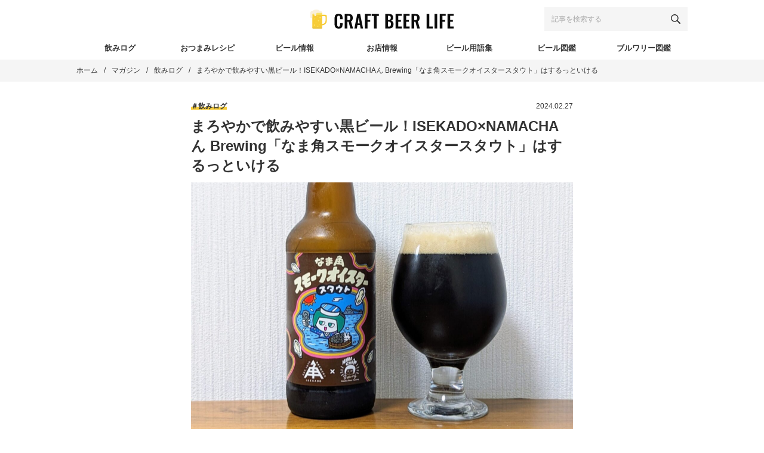

--- FILE ---
content_type: text/html; charset=UTF-8
request_url: https://craft-beer.life/magazine/440069
body_size: 25040
content:
<!DOCTYPE html><html lang="ja"><head><meta charset="UTF-8"><meta name="viewport" content="width=device-width, initial-scale=1"><meta name="robots" content="index, follow, max-image-preview:large, max-snippet:-1, max-video-preview:-1"><style>img:is([sizes="auto" i], [sizes^="auto," i]) { contain-intrinsic-size: 3000px 1500px }</style><link media="all" href="https://craft-beer.life/wp-content/cache/autoptimize/css/autoptimize_117b68fe8a3134d939aafe2318d71ac2.css" rel="stylesheet"><title>まろやかで飲みやすい黒ビール！ISEKADO&times;NAMACHAん Brewing「なま角スモークオイスタースタウト」はするっといける - CRAFT BEER LIFE（クラフトビールライフ）</title><meta name="description" content="ISEKADOから新たにNAMACHAん Brewingとコラボしたビール「なま角スモークオイスタースタウト」が限定リリースされました！&hellip;"><link rel="canonical" href="https://craft-beer.life/magazine/440069"><meta property="og:locale" content="ja_JP"><meta property="og:type" content="article"><meta property="og:title" content="まろやかで飲みやすい黒ビール！ISEKADO&times;NAMACHAん Brewing「なま角スモークオイスタースタウト」はするっといける - CRAFT BEER LIFE（クラフトビールライフ）"><meta property="og:description" content="ISEKADOから新たにNAMACHAん Brewingとコラボしたビール「なま角スモークオイスタースタウト」が限定リリースされました！"><meta property="og:url" content="https://craft-beer.life/magazine/440069"><meta property="og:site_name" content="CRAFT BEER LIFE（クラフトビールライフ）"><meta property="article:publisher" content="https://www.facebook.com/CRAFTBEERLIFE.CRAFTERS"><meta property="article:author" content="https://www.facebook.com/CRAFTBEERLIFE.CRAFTERS/"><meta property="article:published_time" content="2024-02-27T08:55:00+00:00"><meta property="article:modified_time" content="2024-03-01T12:02:15+00:00"><meta property="og:image" content="https://i0.wp.com/craft-beer.life/wp-content/uploads/2024/02/2b908e0c4e04770f9e7f23bd9fb92877-scaled-e1708951340404.jpg?fit=1928%2C1288&amp;ssl=1"><meta property="og:image:width" content="1928"><meta property="og:image:height" content="1288"><meta property="og:image:type" content="image/jpeg"><meta name="author" content="CRAFT BEER LIFE編集部"><meta name="twitter:card" content="summary_large_image"><meta name="twitter:image" content="https://i0.wp.com/craft-beer.life/wp-content/uploads/2024/02/2b908e0c4e04770f9e7f23bd9fb92877-scaled-e1708951340404.jpg?fit=1928%2C1288&amp;ssl=1"><meta name="twitter:creator" content="@CRAFTBEER__LIFE"><meta name="twitter:site" content="@CRAFTBEER__LIFE"><meta name="twitter:label1" content="執筆者"><meta name="twitter:data1" content="CRAFT BEER LIFE編集部"> <script type="application/ld+json" class="yoast-schema-graph">{"@context":"https://schema.org","@graph":[{"@type":"Article","@id":"https://craft-beer.life/magazine/440069#article","isPartOf":{"@id":"https://craft-beer.life/magazine/440069"},"author":{"name":"CRAFT BEER LIFE編集部","@id":"https://craft-beer.life/#/schema/person/427dbf08d2d1f9b0873a2696ed71b8ec"},"headline":"まろやかで飲みやすい黒ビール！ISEKADO&times;NAMACHAん Brewing「なま角スモークオイスタースタウト」はするっといける","datePublished":"2024-02-27T08:55:00+00:00","dateModified":"2024-03-01T12:02:15+00:00","mainEntityOfPage":{"@id":"https://craft-beer.life/magazine/440069"},"wordCount":32,"publisher":{"@id":"https://craft-beer.life/#organization"},"image":{"@id":"https://craft-beer.life/magazine/440069#primaryimage"},"thumbnailUrl":"https://i0.wp.com/craft-beer.life/wp-content/uploads/2024/02/2b908e0c4e04770f9e7f23bd9fb92877-scaled-e1708951340404.jpg?fit=1928%2C1288&ssl=1","keywords":["スタウト","オイスタースタウト","NAMACHAん Brewing","ISEKADO"],"articleSection":["飲みログ"],"inLanguage":"ja"},{"@type":"WebPage","@id":"https://craft-beer.life/magazine/440069","url":"https://craft-beer.life/magazine/440069","name":"まろやかで飲みやすい黒ビール！ISEKADO&times;NAMACHAん Brewing「なま角スモークオイスタースタウト」はするっといける - CRAFT BEER LIFE（クラフトビールライフ）","isPartOf":{"@id":"https://craft-beer.life/#website"},"primaryImageOfPage":{"@id":"https://craft-beer.life/magazine/440069#primaryimage"},"image":{"@id":"https://craft-beer.life/magazine/440069#primaryimage"},"thumbnailUrl":"https://i0.wp.com/craft-beer.life/wp-content/uploads/2024/02/2b908e0c4e04770f9e7f23bd9fb92877-scaled-e1708951340404.jpg?fit=1928%2C1288&ssl=1","datePublished":"2024-02-27T08:55:00+00:00","dateModified":"2024-03-01T12:02:15+00:00","description":"ISEKADOから新たにNAMACHAん Brewingとコラボしたビール「なま角スモークオイスタースタウト」が限定リリースされました！","breadcrumb":{"@id":"https://craft-beer.life/magazine/440069#breadcrumb"},"inLanguage":"ja","potentialAction":[{"@type":"ReadAction","target":["https://craft-beer.life/magazine/440069"]}]},{"@type":"ImageObject","inLanguage":"ja","@id":"https://craft-beer.life/magazine/440069#primaryimage","url":"https://i0.wp.com/craft-beer.life/wp-content/uploads/2024/02/2b908e0c4e04770f9e7f23bd9fb92877-scaled-e1708951340404.jpg?fit=1928%2C1288&ssl=1","contentUrl":"https://i0.wp.com/craft-beer.life/wp-content/uploads/2024/02/2b908e0c4e04770f9e7f23bd9fb92877-scaled-e1708951340404.jpg?fit=1928%2C1288&ssl=1","width":1928,"height":1288},{"@type":"BreadcrumbList","@id":"https://craft-beer.life/magazine/440069#breadcrumb","itemListElement":[{"@type":"ListItem","position":1,"name":"ホーム","item":"https://craft-beer.life/"},{"@type":"ListItem","position":2,"name":"まろやかで飲みやすい黒ビール！ISEKADO&times;NAMACHAん Brewing「なま角スモークオイスタースタウト」はするっといける"}]},{"@type":"WebSite","@id":"https://craft-beer.life/#website","url":"https://craft-beer.life/","name":"CRAFT BEER LIFE（クラフトビールライフ）","description":"クラフトビール情報No.1！CRAFT BEER LIFE（クラフトビールライフ）は、国内最大級を誇るクラフトビール専門のウェブマガジン。新商品や話題のお店、各種イベント、醸造所巡り、ブルワー対談など、クラフトビールに関するあらゆる情報を集約・発信。ご当地ビールの深い魅力を余すところなくお届けし、生涯愛し続けることができる最高の一杯との出逢いを提供します。","publisher":{"@id":"https://craft-beer.life/#organization"},"potentialAction":[{"@type":"SearchAction","target":{"@type":"EntryPoint","urlTemplate":"https://craft-beer.life/?s={search_term_string}"},"query-input":{"@type":"PropertyValueSpecification","valueRequired":true,"valueName":"search_term_string"}}],"inLanguage":"ja"},{"@type":"Organization","@id":"https://craft-beer.life/#organization","name":"CRAFT BEER LIFE","url":"https://craft-beer.life/","logo":{"@type":"ImageObject","inLanguage":"ja","@id":"https://craft-beer.life/#/schema/logo/image/","url":"https://i2.wp.com/craft-beer.life/wp-content/uploads/2020/02/logo_640x640.png?fit=640%2C640&ssl=1","contentUrl":"https://i2.wp.com/craft-beer.life/wp-content/uploads/2020/02/logo_640x640.png?fit=640%2C640&ssl=1","width":640,"height":640,"caption":"CRAFT BEER LIFE"},"image":{"@id":"https://craft-beer.life/#/schema/logo/image/"},"sameAs":["https://www.facebook.com/CRAFTBEERLIFE.CRAFTERS","https://x.com/CRAFTBEER__LIFE","https://www.instagram.com/craft_beer.life"]},{"@type":"Person","@id":"https://craft-beer.life/#/schema/person/427dbf08d2d1f9b0873a2696ed71b8ec","name":"CRAFT BEER LIFE編集部","description":"クラフトビール情報No.1！CRAFT BEER LIFE（クラフトビールライフ）は、国内最大級を誇るクラフトビール専門のウェブマガジン。新商品や話題のお店、各種イベント、醸造所巡り、ブルワー対談など、クラフトビールに関するあらゆる情報を集約・発信。ご当地ビールの深い魅力を余すところなくお届けし、生涯愛し続けることができる最高の一杯との出逢いを提供します。","sameAs":["https://craft-beer.life","https://www.facebook.com/CRAFTBEERLIFE.CRAFTERS/","https://www.instagram.com/craft_beer.life","https://www.pinterest.jp/craft_beer_life","https://x.com/CRAFTBEER__LIFE"]}]}</script> <link rel="dns-prefetch" href="//www.googletagmanager.com"><link rel="dns-prefetch" href="//pagead2.googlesyndication.com"><link rel="preconnect" href="//i0.wp.com"><link rel="preconnect" href="//c0.wp.com"><link rel="alternate" type="application/rss+xml" title="CRAFT BEER LIFE（クラフトビールライフ） &raquo; フィード" href="https://craft-beer.life/feed"> <script type="text/javascript" id="wpp-js" src="https://craft-beer.life/wp-content/plugins/wordpress-popular-posts/assets/js/wpp.min.js?ver=7.3.6" data-sampling="1" data-sampling-rate="10" data-api-url="https://craft-beer.life/wp-json/wordpress-popular-posts" data-post-id="440069" data-token="f524d18b17" data-lang="0" data-debug="0"></script> <style id="wp-block-library-theme-inline-css" type="text/css">.wp-block-audio :where(figcaption){color:#555;font-size:13px;text-align:center}.is-dark-theme .wp-block-audio :where(figcaption){color:#ffffffa6}.wp-block-audio{margin:0 0 1em}.wp-block-code{border:1px solid #ccc;border-radius:4px;font-family:Menlo,Consolas,monaco,monospace;padding:.8em 1em}.wp-block-embed :where(figcaption){color:#555;font-size:13px;text-align:center}.is-dark-theme .wp-block-embed :where(figcaption){color:#ffffffa6}.wp-block-embed{margin:0 0 1em}.blocks-gallery-caption{color:#555;font-size:13px;text-align:center}.is-dark-theme .blocks-gallery-caption{color:#ffffffa6}:root :where(.wp-block-image figcaption){color:#555;font-size:13px;text-align:center}.is-dark-theme :root :where(.wp-block-image figcaption){color:#ffffffa6}.wp-block-image{margin:0 0 1em}.wp-block-pullquote{border-bottom:4px solid;border-top:4px solid;color:currentColor;margin-bottom:1.75em}.wp-block-pullquote cite,.wp-block-pullquote footer,.wp-block-pullquote__citation{color:currentColor;font-size:.8125em;font-style:normal;text-transform:uppercase}.wp-block-quote{border-left:.25em solid;margin:0 0 1.75em;padding-left:1em}.wp-block-quote cite,.wp-block-quote footer{color:currentColor;font-size:.8125em;font-style:normal;position:relative}.wp-block-quote:where(.has-text-align-right){border-left:none;border-right:.25em solid;padding-left:0;padding-right:1em}.wp-block-quote:where(.has-text-align-center){border:none;padding-left:0}.wp-block-quote.is-large,.wp-block-quote.is-style-large,.wp-block-quote:where(.is-style-plain){border:none}.wp-block-search .wp-block-search__label{font-weight:700}.wp-block-search__button{border:1px solid #ccc;padding:.375em .625em}:where(.wp-block-group.has-background){padding:1.25em 2.375em}.wp-block-separator.has-css-opacity{opacity:.4}.wp-block-separator{border:none;border-bottom:2px solid;margin-left:auto;margin-right:auto}.wp-block-separator.has-alpha-channel-opacity{opacity:1}.wp-block-separator:not(.is-style-wide):not(.is-style-dots){width:100px}.wp-block-separator.has-background:not(.is-style-dots){border-bottom:none;height:1px}.wp-block-separator.has-background:not(.is-style-wide):not(.is-style-dots){height:2px}.wp-block-table{margin:0 0 1em}.wp-block-table td,.wp-block-table th{word-break:normal}.wp-block-table :where(figcaption){color:#555;font-size:13px;text-align:center}.is-dark-theme .wp-block-table :where(figcaption){color:#ffffffa6}.wp-block-video :where(figcaption){color:#555;font-size:13px;text-align:center}.is-dark-theme .wp-block-video :where(figcaption){color:#ffffffa6}.wp-block-video{margin:0 0 1em}:root :where(.wp-block-template-part.has-background){margin-bottom:0;margin-top:0;padding:1.25em 2.375em}</style><style id="classic-theme-styles-inline-css" type="text/css">/*! This file is auto-generated */
.wp-block-button__link{color:#fff;background-color:#32373c;border-radius:9999px;box-shadow:none;text-decoration:none;padding:calc(.667em + 2px) calc(1.333em + 2px);font-size:1.125em}.wp-block-file__button{background:#32373c;color:#fff;text-decoration:none}</style><style id="jetpack-sharing-buttons-style-inline-css" type="text/css">.jetpack-sharing-buttons__services-list{display:flex;flex-direction:row;flex-wrap:wrap;gap:0;list-style-type:none;margin:5px;padding:0}.jetpack-sharing-buttons__services-list.has-small-icon-size{font-size:12px}.jetpack-sharing-buttons__services-list.has-normal-icon-size{font-size:16px}.jetpack-sharing-buttons__services-list.has-large-icon-size{font-size:24px}.jetpack-sharing-buttons__services-list.has-huge-icon-size{font-size:36px}@media print{.jetpack-sharing-buttons__services-list{display:none!important}}.editor-styles-wrapper .wp-block-jetpack-sharing-buttons{gap:0;padding-inline-start:0}ul.jetpack-sharing-buttons__services-list.has-background{padding:1.25em 2.375em}</style><style id="global-styles-inline-css" type="text/css">:root{--wp--preset--aspect-ratio--square: 1;--wp--preset--aspect-ratio--4-3: 4/3;--wp--preset--aspect-ratio--3-4: 3/4;--wp--preset--aspect-ratio--3-2: 3/2;--wp--preset--aspect-ratio--2-3: 2/3;--wp--preset--aspect-ratio--16-9: 16/9;--wp--preset--aspect-ratio--9-16: 9/16;--wp--preset--color--black: #000000;--wp--preset--color--cyan-bluish-gray: #abb8c3;--wp--preset--color--white: #ffffff;--wp--preset--color--pale-pink: #f78da7;--wp--preset--color--vivid-red: #cf2e2e;--wp--preset--color--luminous-vivid-orange: #ff6900;--wp--preset--color--luminous-vivid-amber: #fcb900;--wp--preset--color--light-green-cyan: #7bdcb5;--wp--preset--color--vivid-green-cyan: #00d084;--wp--preset--color--pale-cyan-blue: #8ed1fc;--wp--preset--color--vivid-cyan-blue: #0693e3;--wp--preset--color--vivid-purple: #9b51e0;--wp--preset--gradient--vivid-cyan-blue-to-vivid-purple: linear-gradient(135deg,rgba(6,147,227,1) 0%,rgb(155,81,224) 100%);--wp--preset--gradient--light-green-cyan-to-vivid-green-cyan: linear-gradient(135deg,rgb(122,220,180) 0%,rgb(0,208,130) 100%);--wp--preset--gradient--luminous-vivid-amber-to-luminous-vivid-orange: linear-gradient(135deg,rgba(252,185,0,1) 0%,rgba(255,105,0,1) 100%);--wp--preset--gradient--luminous-vivid-orange-to-vivid-red: linear-gradient(135deg,rgba(255,105,0,1) 0%,rgb(207,46,46) 100%);--wp--preset--gradient--very-light-gray-to-cyan-bluish-gray: linear-gradient(135deg,rgb(238,238,238) 0%,rgb(169,184,195) 100%);--wp--preset--gradient--cool-to-warm-spectrum: linear-gradient(135deg,rgb(74,234,220) 0%,rgb(151,120,209) 20%,rgb(207,42,186) 40%,rgb(238,44,130) 60%,rgb(251,105,98) 80%,rgb(254,248,76) 100%);--wp--preset--gradient--blush-light-purple: linear-gradient(135deg,rgb(255,206,236) 0%,rgb(152,150,240) 100%);--wp--preset--gradient--blush-bordeaux: linear-gradient(135deg,rgb(254,205,165) 0%,rgb(254,45,45) 50%,rgb(107,0,62) 100%);--wp--preset--gradient--luminous-dusk: linear-gradient(135deg,rgb(255,203,112) 0%,rgb(199,81,192) 50%,rgb(65,88,208) 100%);--wp--preset--gradient--pale-ocean: linear-gradient(135deg,rgb(255,245,203) 0%,rgb(182,227,212) 50%,rgb(51,167,181) 100%);--wp--preset--gradient--electric-grass: linear-gradient(135deg,rgb(202,248,128) 0%,rgb(113,206,126) 100%);--wp--preset--gradient--midnight: linear-gradient(135deg,rgb(2,3,129) 0%,rgb(40,116,252) 100%);--wp--preset--font-size--small: 13px;--wp--preset--font-size--medium: 20px;--wp--preset--font-size--large: 36px;--wp--preset--font-size--x-large: 42px;--wp--preset--spacing--20: 0.44rem;--wp--preset--spacing--30: 0.67rem;--wp--preset--spacing--40: 1rem;--wp--preset--spacing--50: 1.5rem;--wp--preset--spacing--60: 2.25rem;--wp--preset--spacing--70: 3.38rem;--wp--preset--spacing--80: 5.06rem;--wp--preset--shadow--natural: 6px 6px 9px rgba(0, 0, 0, 0.2);--wp--preset--shadow--deep: 12px 12px 50px rgba(0, 0, 0, 0.4);--wp--preset--shadow--sharp: 6px 6px 0px rgba(0, 0, 0, 0.2);--wp--preset--shadow--outlined: 6px 6px 0px -3px rgba(255, 255, 255, 1), 6px 6px rgba(0, 0, 0, 1);--wp--preset--shadow--crisp: 6px 6px 0px rgba(0, 0, 0, 1);}:where(.is-layout-flex){gap: 0.5em;}:where(.is-layout-grid){gap: 0.5em;}body .is-layout-flex{display: flex;}.is-layout-flex{flex-wrap: wrap;align-items: center;}.is-layout-flex > :is(*, div){margin: 0;}body .is-layout-grid{display: grid;}.is-layout-grid > :is(*, div){margin: 0;}:where(.wp-block-columns.is-layout-flex){gap: 2em;}:where(.wp-block-columns.is-layout-grid){gap: 2em;}:where(.wp-block-post-template.is-layout-flex){gap: 1.25em;}:where(.wp-block-post-template.is-layout-grid){gap: 1.25em;}.has-black-color{color: var(--wp--preset--color--black) !important;}.has-cyan-bluish-gray-color{color: var(--wp--preset--color--cyan-bluish-gray) !important;}.has-white-color{color: var(--wp--preset--color--white) !important;}.has-pale-pink-color{color: var(--wp--preset--color--pale-pink) !important;}.has-vivid-red-color{color: var(--wp--preset--color--vivid-red) !important;}.has-luminous-vivid-orange-color{color: var(--wp--preset--color--luminous-vivid-orange) !important;}.has-luminous-vivid-amber-color{color: var(--wp--preset--color--luminous-vivid-amber) !important;}.has-light-green-cyan-color{color: var(--wp--preset--color--light-green-cyan) !important;}.has-vivid-green-cyan-color{color: var(--wp--preset--color--vivid-green-cyan) !important;}.has-pale-cyan-blue-color{color: var(--wp--preset--color--pale-cyan-blue) !important;}.has-vivid-cyan-blue-color{color: var(--wp--preset--color--vivid-cyan-blue) !important;}.has-vivid-purple-color{color: var(--wp--preset--color--vivid-purple) !important;}.has-black-background-color{background-color: var(--wp--preset--color--black) !important;}.has-cyan-bluish-gray-background-color{background-color: var(--wp--preset--color--cyan-bluish-gray) !important;}.has-white-background-color{background-color: var(--wp--preset--color--white) !important;}.has-pale-pink-background-color{background-color: var(--wp--preset--color--pale-pink) !important;}.has-vivid-red-background-color{background-color: var(--wp--preset--color--vivid-red) !important;}.has-luminous-vivid-orange-background-color{background-color: var(--wp--preset--color--luminous-vivid-orange) !important;}.has-luminous-vivid-amber-background-color{background-color: var(--wp--preset--color--luminous-vivid-amber) !important;}.has-light-green-cyan-background-color{background-color: var(--wp--preset--color--light-green-cyan) !important;}.has-vivid-green-cyan-background-color{background-color: var(--wp--preset--color--vivid-green-cyan) !important;}.has-pale-cyan-blue-background-color{background-color: var(--wp--preset--color--pale-cyan-blue) !important;}.has-vivid-cyan-blue-background-color{background-color: var(--wp--preset--color--vivid-cyan-blue) !important;}.has-vivid-purple-background-color{background-color: var(--wp--preset--color--vivid-purple) !important;}.has-black-border-color{border-color: var(--wp--preset--color--black) !important;}.has-cyan-bluish-gray-border-color{border-color: var(--wp--preset--color--cyan-bluish-gray) !important;}.has-white-border-color{border-color: var(--wp--preset--color--white) !important;}.has-pale-pink-border-color{border-color: var(--wp--preset--color--pale-pink) !important;}.has-vivid-red-border-color{border-color: var(--wp--preset--color--vivid-red) !important;}.has-luminous-vivid-orange-border-color{border-color: var(--wp--preset--color--luminous-vivid-orange) !important;}.has-luminous-vivid-amber-border-color{border-color: var(--wp--preset--color--luminous-vivid-amber) !important;}.has-light-green-cyan-border-color{border-color: var(--wp--preset--color--light-green-cyan) !important;}.has-vivid-green-cyan-border-color{border-color: var(--wp--preset--color--vivid-green-cyan) !important;}.has-pale-cyan-blue-border-color{border-color: var(--wp--preset--color--pale-cyan-blue) !important;}.has-vivid-cyan-blue-border-color{border-color: var(--wp--preset--color--vivid-cyan-blue) !important;}.has-vivid-purple-border-color{border-color: var(--wp--preset--color--vivid-purple) !important;}.has-vivid-cyan-blue-to-vivid-purple-gradient-background{background: var(--wp--preset--gradient--vivid-cyan-blue-to-vivid-purple) !important;}.has-light-green-cyan-to-vivid-green-cyan-gradient-background{background: var(--wp--preset--gradient--light-green-cyan-to-vivid-green-cyan) !important;}.has-luminous-vivid-amber-to-luminous-vivid-orange-gradient-background{background: var(--wp--preset--gradient--luminous-vivid-amber-to-luminous-vivid-orange) !important;}.has-luminous-vivid-orange-to-vivid-red-gradient-background{background: var(--wp--preset--gradient--luminous-vivid-orange-to-vivid-red) !important;}.has-very-light-gray-to-cyan-bluish-gray-gradient-background{background: var(--wp--preset--gradient--very-light-gray-to-cyan-bluish-gray) !important;}.has-cool-to-warm-spectrum-gradient-background{background: var(--wp--preset--gradient--cool-to-warm-spectrum) !important;}.has-blush-light-purple-gradient-background{background: var(--wp--preset--gradient--blush-light-purple) !important;}.has-blush-bordeaux-gradient-background{background: var(--wp--preset--gradient--blush-bordeaux) !important;}.has-luminous-dusk-gradient-background{background: var(--wp--preset--gradient--luminous-dusk) !important;}.has-pale-ocean-gradient-background{background: var(--wp--preset--gradient--pale-ocean) !important;}.has-electric-grass-gradient-background{background: var(--wp--preset--gradient--electric-grass) !important;}.has-midnight-gradient-background{background: var(--wp--preset--gradient--midnight) !important;}.has-small-font-size{font-size: var(--wp--preset--font-size--small) !important;}.has-medium-font-size{font-size: var(--wp--preset--font-size--medium) !important;}.has-large-font-size{font-size: var(--wp--preset--font-size--large) !important;}.has-x-large-font-size{font-size: var(--wp--preset--font-size--x-large) !important;}
:where(.wp-block-post-template.is-layout-flex){gap: 1.25em;}:where(.wp-block-post-template.is-layout-grid){gap: 1.25em;}
:where(.wp-block-columns.is-layout-flex){gap: 2em;}:where(.wp-block-columns.is-layout-grid){gap: 2em;}
:root :where(.wp-block-pullquote){font-size: 1.5em;line-height: 1.6;}</style>
 <script type="text/javascript" src="https://www.googletagmanager.com/gtag/js?id=G-2B19F5RL0J" id="google_gtagjs-js" async></script> <script type="text/javascript" id="google_gtagjs-js-after">window.dataLayer = window.dataLayer || [];function gtag(){dataLayer.push(arguments);}
gtag("set","linker",{"domains":["craft-beer.life"]});
gtag("js", new Date());
gtag("set", "developer_id.dZTNiMT", true);
gtag("config", "G-2B19F5RL0J");</script> <link rel="https://api.w.org/" href="https://craft-beer.life/wp-json/"><link rel="alternate" title="JSON" type="application/json" href="https://craft-beer.life/wp-json/wp/v2/posts/440069"><link rel="alternate" title="oEmbed (JSON)" type="application/json+oembed" href="https://craft-beer.life/wp-json/oembed/1.0/embed?url=https%3A%2F%2Fcraft-beer.life%2Fmagazine%2F440069"><link rel="alternate" title="oEmbed (XML)" type="text/xml+oembed" href="https://craft-beer.life/wp-json/oembed/1.0/embed?url=https%3A%2F%2Fcraft-beer.life%2Fmagazine%2F440069&amp;format=xml"><meta name="generator" content="Site Kit by Google 1.170.0"><style id="wpp-loading-animation-styles">@-webkit-keyframes bgslide{from{background-position-x:0}to{background-position-x:-200%}}@keyframes bgslide{from{background-position-x:0}to{background-position-x:-200%}}.wpp-widget-block-placeholder,.wpp-shortcode-placeholder{margin:0 auto;width:60px;height:3px;background:#dd3737;background:linear-gradient(90deg,#dd3737 0%,#571313 10%,#dd3737 100%);background-size:200% auto;border-radius:3px;-webkit-animation:bgslide 1s infinite linear;animation:bgslide 1s infinite linear}</style> <script type="application/ld+json">{"@context":"http://schema.org","@type":"BreadcrumbList","itemListElement":[{"@type":"ListItem","position":1,"item":{"@id":"https://craft-beer.life","name":"CRAFT BEER LIFE（クラフトビールライフ）"}},{"@type":"ListItem","position":2,"item":{"@id":"https://craft-beer.life/magazine","name":"マガジン"}},{"@type":"ListItem","position":3,"item":{"@id":"https://craft-beer.life/magazine/category/review","name":"飲みログ"}},{"@type":"ListItem","position":4,"item":{"@id":"https://craft-beer.life/magazine/440069","name":"まろやかで飲みやすい黒ビール！ISEKADO&times;NAMACHAん Brewing「なま角スモークオイスタースタウト」はするっといける"}}]}</script> <meta name="google-adsense-platform-account" content="ca-host-pub-2644536267352236"><meta name="google-adsense-platform-domain" content="sitekit.withgoogle.com"><meta name="generator" content="Elementor 3.34.2; features: additional_custom_breakpoints; settings: css_print_method-external, google_font-enabled, font_display-auto"><style>.e-con.e-parent:nth-of-type(n+4):not(.e-lazyloaded):not(.e-no-lazyload),
				.e-con.e-parent:nth-of-type(n+4):not(.e-lazyloaded):not(.e-no-lazyload) * {
					background-image: none !important;
				}
				@media screen and (max-height: 1024px) {
					.e-con.e-parent:nth-of-type(n+3):not(.e-lazyloaded):not(.e-no-lazyload),
					.e-con.e-parent:nth-of-type(n+3):not(.e-lazyloaded):not(.e-no-lazyload) * {
						background-image: none !important;
					}
				}
				@media screen and (max-height: 640px) {
					.e-con.e-parent:nth-of-type(n+2):not(.e-lazyloaded):not(.e-no-lazyload),
					.e-con.e-parent:nth-of-type(n+2):not(.e-lazyloaded):not(.e-no-lazyload) * {
						background-image: none !important;
					}
				}</style> <script type="text/javascript">( function( w, d, s, l, i ) {
				w[l] = w[l] || [];
				w[l].push( {'gtm.start': new Date().getTime(), event: 'gtm.js'} );
				var f = d.getElementsByTagName( s )[0],
					j = d.createElement( s ), dl = l != 'dataLayer' ? '&l=' + l : '';
				j.async = true;
				j.src = 'https://www.googletagmanager.com/gtm.js?id=' + i + dl;
				f.parentNode.insertBefore( j, f );
			} )( window, document, 'script', 'dataLayer', 'GTM-T4TL8TS' );</script>    <script type="text/javascript" async="async" src="https://pagead2.googlesyndication.com/pagead/js/adsbygoogle.js?client=ca-pub-1311276540805963&amp;host=ca-host-pub-2644536267352236" crossorigin="anonymous"></script> <link rel="icon" href="https://i0.wp.com/craft-beer.life/wp-content/uploads/2020/12/cropped-wp-icon.png?fit=32%2C32&amp;ssl=1" sizes="32x32"><link rel="icon" href="https://i0.wp.com/craft-beer.life/wp-content/uploads/2020/12/cropped-wp-icon.png?fit=192%2C192&amp;ssl=1" sizes="192x192"><link rel="apple-touch-icon" href="https://i0.wp.com/craft-beer.life/wp-content/uploads/2020/12/cropped-wp-icon.png?fit=180%2C180&amp;ssl=1"><meta name="msapplication-TileImage" content="https://i0.wp.com/craft-beer.life/wp-content/uploads/2020/12/cropped-wp-icon.png?fit=270%2C270&amp;ssl=1"><meta name="facebook-domain-verification" content="uir5sosjvi6s1scmacw6z5kj2rddt8"></head><body id="js-body">  <script>window.fbAsyncInit = function() {
                FB.init({
                    appId: 3011227815644846,
                    xfbml: true,
                    version: 'v12.0'
                });
                FB.AppEvents.logPageView();
            };

            (function(d, s, id) {
                var js, fjs = d.getElementsByTagName(s)[0];
                if (d.getElementById(id)) {
                    return;
                }
                js = d.createElement(s);
                js.id = id;
                js.src = "https://connect.facebook.net/ja_JP/sdk.js";
                fjs.parentNode.insertBefore(js, fjs);
            }(document, 'script', 'facebook-jssdk'));</script>  <svg display="none"> <defs> <symbol id="svg-amazon" viewbox="0 0 24 24"><path d="M13.958 10.09c0 1.232.029 2.256-.591 3.351-.502.891-1.301 1.438-2.186 1.438-1.214 0-1.922-.924-1.922-2.292 0-2.692 2.415-3.182 4.7-3.182v.685zm3.186 7.705c-.209.189-.512.201-.745.074-1.052-.872-1.238-1.276-1.814-2.106-1.734 1.767-2.962 2.297-5.209 2.297-2.66 0-4.731-1.641-4.731-4.925 0-2.565 1.391-4.309 3.37-5.164 1.715-.754 4.11-.891 5.942-1.095v-.41c0-.753.06-1.642-.383-2.294-.385-.579-1.124-.82-1.775-.82-1.205 0-2.277.618-2.54 1.897-.054.285-.261.567-.549.582l-3.061-.333c-.259-.056-.548-.266-.472-.66.704-3.716 4.06-4.838 7.066-4.838 1.537 0 3.547.41 4.758 1.574 1.538 1.436 1.392 3.352 1.392 5.438v4.923c0 1.481.616 2.13 1.192 2.929.204.287.247.63-.01.839-.647.541-1.794 1.537-2.423 2.099l-.008-.007zm3.559 1.988c-2.748 1.472-5.735 2.181-8.453 2.181-4.027 0-7.927-1.393-11.081-3.706-.277-.202-.481.154-.251.416 2.925 3.326 6.786 5.326 11.076 5.326 3.061 0 6.614-1.214 9.066-3.494.406-.377.058-.945-.357-.723zm.67 2.216c-.091.227.104.32.31.147 1.339-1.12 1.685-3.466 1.411-3.804-.272-.336-2.612-.626-4.04.377-.22.154-.182.367.062.337.805-.096 2.595-.312 2.913.098.319.41-.355 2.094-.656 2.845z" fill-rule="evenodd" clip-rule="evenodd"></path></symbol><symbol id="svg-facebook" viewbox="0 0 412 412"> <path d="m154.07 134.69h-43.144v70.426h43.144v206.88h82.965v-207.76h57.882l6.162-69.546h-64.044v-39.615c0-16.398 3.302-22.89 19.147-22.89h44.896v-72.187h-57.441c-61.734 0-89.567 27.179-89.567 79.231v55.461z"></path> </symbol><symbol id="svg-hatebu" viewbox="0 0 128 128"><path d="M 0 10.673828 L 0 117.2793 L 30.123047 117.2793 C 42.228665 117.2793 50.955694 116.87189 56.304688 116.05859 C 61.653681 115.21401 66.111692 113.80657 69.724609 111.88281 A 24.633525 24.633525 0 0 0 80 101.8418 C 82.392971 97.525062 83.613281 92.503659 83.613281 86.779297 C 83.613281 78.849648 81.502233 72.516365 77.232422 67.777344 C 72.978251 63.022682 67.066015 60.363833 59.496094 59.800781 C 66.252718 57.970862 71.13173 55.296511 74.228516 51.683594 C 77.325302 48.070677 78.828125 43.332106 78.828125 37.279297 A 25.80655 25.80655 0 0 0 75.730469 24.5625 A 22.897448 22.897448 0 0 0 66.722656 15.835938 C 63.297423 13.959098 59.213676 12.598438 54.427734 11.800781 C 49.641792 11.003124 41.244198 10.673828 29.232422 10.673828 L 0 10.673828 z M 102.75781 10.673828 L 102.75781 81.769531 L 126.2168 81.769531 L 126.2168 10.673828 L 102.75781 10.673828 z M 27.027344 34.275391 L 33.267578 34.275391 C 40.493412 34.275391 45.341327 35.088249 47.8125 36.714844 C 50.299313 38.357079 51.519531 41.173824 51.519531 45.162109 C 51.519531 49.150394 50.158826 51.730858 47.53125 53.326172 C 44.903674 54.921486 39.977741 55.671875 32.798828 55.671875 L 27.027344 55.671875 L 27.027344 34.275391 z M 27.027344 74.767578 L 37.630859 74.767578 C 44.669009 74.767578 49.548251 75.660361 52.128906 77.443359 C 54.709561 79.226357 56.070312 82.321756 56.070312 86.826172 C 56.070312 91.330588 54.663008 93.72486 51.753906 95.460938 L 51.800781 95.414062 C 48.9386 97.150139 44.05945 97.994141 37.208984 97.994141 L 27.027344 97.994141 L 27.027344 74.767578 z M 114.48828 90.298828 A 13.513248 13.513248 0 1 0 128 103.8125 A 13.513248 13.513248 0 0 0 114.48828 90.298828 z"></path></symbol><symbol id="svg-instagram" viewbox="0 0 24 24"><path d="M12 2.163c3.204 0 3.584.012 4.85.07 3.252.148 4.771 1.691 4.919 4.919.058 1.265.069 1.645.069 4.849 0 3.205-.012 3.584-.069 4.849-.149 3.225-1.664 4.771-4.919 4.919-1.266.058-1.644.07-4.85.07-3.204 0-3.584-.012-4.849-.07-3.26-.149-4.771-1.699-4.919-4.92-.058-1.265-.07-1.644-.07-4.849 0-3.204.013-3.583.07-4.849.149-3.227 1.664-4.771 4.919-4.919 1.266-.057 1.645-.069 4.849-.069zm0-2.163c-3.259 0-3.667.014-4.947.072-4.358.2-6.78 2.618-6.98 6.98-.059 1.281-.073 1.689-.073 4.948 0 3.259.014 3.668.072 4.948.2 4.358 2.618 6.78 6.98 6.98 1.281.058 1.689.072 4.948.072 3.259 0 3.668-.014 4.948-.072 4.354-.2 6.782-2.618 6.979-6.98.059-1.28.073-1.689.073-4.948 0-3.259-.014-3.667-.072-4.947-.196-4.354-2.617-6.78-6.979-6.98-1.281-.059-1.69-.073-4.949-.073zm0 5.838c-3.403 0-6.162 2.759-6.162 6.162s2.759 6.163 6.162 6.163 6.162-2.759 6.162-6.163c0-3.403-2.759-6.162-6.162-6.162zm0 10.162c-2.209 0-4-1.79-4-4 0-2.209 1.791-4 4-4s4 1.791 4 4c0 2.21-1.791 4-4 4zm6.406-11.845c-.796 0-1.441.645-1.441 1.44s.645 1.44 1.441 1.44c.795 0 1.439-.645 1.439-1.44s-.644-1.44-1.439-1.44z"></path></symbol><symbol id="svg-line" viewbox="0 0 315 315"> <path d="m280.84 213.85h0.01c-32.935 38.024-106.59 84.335-123.35 91.413-16.755 7.08-14.282-4.506-13.597-8.478 0.4-2.377 2.239-13.491 2.239-13.491 0.531-4.022 1.077-10.252-0.509-14.222-1.765-4.376-8.721-6.671-13.832-7.769-75.444-10-131.3-62.9-131.3-126.05 0-70.444 70.439-127.76 157-127.76 86.573 0 157 57.313 157 127.75 0 28.198-10.896 53.594-33.66 78.603zm-184.8-53.205h-22.966v-54.305c0-4.545-3.687-8.258-8.229-8.258-4.533 0-8.225 3.713-8.225 8.258v62.557c0 4.562 3.692 8.262 8.225 8.262h31.195c4.545 0 8.23-3.7 8.23-8.262 0-4.547-3.685-8.252-8.23-8.252zm32.263-54.305c0-4.545-3.69-8.258-8.227-8.258s-8.227 3.713-8.227 8.258v62.557c0 4.562 3.69 8.262 8.227 8.262s8.227-3.7 8.227-8.262v-62.557zm75.098 0c0-4.545-3.689-8.258-8.232-8.258-4.539 0-8.234 3.713-8.234 8.258v38.718s-31.976-43.665-31.976-43.665c-1.54-2.076-4.006-3.311-6.574-3.311-0.885 0-1.765 0.147-2.61 0.427-3.366 1.132-5.632 4.277-5.632 7.831v62.557c0 4.562 3.695 8.262 8.235 8.262 4.542 0 8.229-3.7 8.229-8.262v-38.693s31.976 43.649 31.976 43.649c1.547 2.077 4.004 3.306 6.577 3.306 0.879 0 1.767-0.139 2.612-0.424 3.371-1.122 5.629-4.27 5.629-7.838v-62.557zm50.477 39.54c4.542 0 8.232-3.707 8.232-8.252 0-4.56-3.69-8.257-8.232-8.257h-22.959v-14.769h22.959c4.542 0 8.232-3.705 8.232-8.262 0-4.545-3.69-8.258-8.232-8.258h-31.198c-4.537 0-8.232 3.713-8.232 8.258v0.037 31.231 0.02 0.02 31.249c0 4.562 3.7 8.262 8.232 8.262h31.198c4.53 0 8.232-3.7 8.232-8.262 0-4.547-3.702-8.252-8.232-8.252h-22.959v-14.765h22.959z"></path> </symbol><symbol id="svg-logo" viewbox="0 0 480 64"><path d="m94.799 14.193c-3.56 0-6.3602 0.66044-8.4004 1.9805-2 1.32-3.3992 3.2006-4.1991 5.6406-0.80001 2.44-1.2012 5.3208-1.2012 8.6408v17.34c0 3.16 0.40116 5.9584 1.2012 8.3985 0.79998 2.4 2.1992 4.3011 4.1991 5.701 2.04 1.4 4.8404 2.0996 8.4004 2.0996 3.44 0 6.0986-0.61939 7.9786-1.8594 1.92-1.28 3.2615-3.0207 4.0214-5.2207 0.76002-2.24 1.1387-4.7996 1.1387-7.6796v-3.9005h-8.5194v4.3809c0 1.44-0.08013 2.7384-0.24038 3.8986-0.15987 1.16-0.55922 2.1003-1.1992 2.8203-0.60004 0.68001-1.6411 1.0215-3.1211 1.0215-1.28 0-2.2986-0.28195-3.0586-0.84181-0.72-0.6-1.22-1.4601-1.5-2.5801-0.28006-1.16-0.41994-2.6189-0.41994-4.379v-21.121c0-1.48 0.09865-2.799 0.29896-3.9591 0.19994-1.2 0.64029-2.1403 1.3203-2.8203 0.72-0.72 1.8394-1.0801 3.3594-1.0801 1.52 0 2.5816 0.3394 3.1816 1.0195 0.64006 0.64003 1.0187 1.5206 1.1387 2.6406 0.15987 1.12 0.24038 2.3607 0.24038 3.7207v4.1991h8.5194v-4.08c0-2.8-0.39923-5.2588-1.1992-7.3788-0.80001-2.12-2.1601-3.7413-4.08-4.8612-1.88-1.16-4.4995-1.7402-7.8595-1.7402zm20.406 0.541v48.601h8.8789v-22.26h4.08l5.881 22.26h8.8808l-6.7812-23.94c1.52-0.6 2.701-1.4395 3.541-2.5195 0.87999-1.12 1.4994-2.4615 1.8594-4.0214 0.35982-1.56 0.53908-3.3193 0.53908-5.2792 0-3.24-0.59883-5.7997-1.7988-7.6796-1.16-1.88-2.8802-3.201-5.1602-3.9609-2.24-0.79998-4.9992-1.1992-8.2794-1.1992zm42.036 0-9.7187 48.601h8.3399l1.9786-11.221h8.4608l1.9199 11.221h8.2209l-9.7206-48.601zm25.172 0v48.601h8.8808v-22.14h9.0588v-6.1795h-9.0588v-14.16h11.1v-6.1191zm22.99 0v6.539h7.7401v42.062h8.8789v-42.062h7.621v-6.539zm45.479 0v48.601h13.979c2.28 0 4.2614-0.30047 5.9414-0.9004 1.72-0.6 3.1398-1.4787 4.2599-2.6387 1.16-1.2 2.0201-2.6814 2.5801-4.4413 0.59996-1.8 0.90039-3.8597 0.90039-6.1795 0-2.32-0.32088-4.2996-0.96094-5.9395-0.6-1.64-1.5403-2.961-2.8203-3.9609-1.24-1.04-2.8202-1.7191-4.7403-2.0391 1.56-0.28006 2.8604-0.8211 3.9005-1.6211 1.04-0.84 1.8198-1.9594 2.3398-3.3594 0.56001-1.4 0.83984-3.0791 0.83984-5.0392 0-2.44-0.3394-4.4606-1.0195-6.0605-0.68002-1.6-1.6594-2.8593-2.9395-3.7793-1.24-0.96-2.74-1.641-4.4999-2.041-1.72-0.40002-3.6603-0.59962-5.8205-0.59962zm34.541 0v48.601h20.519v-6.1191h-11.641v-16.08h9.0607v-6.1795h-9.0607v-13.98h11.522v-6.2404zm26.807 0v48.601h20.519v-6.1191h-11.641v-16.08h9.0607v-6.1795h-9.0607v-13.98h11.522v-6.2404zm26.807 0v48.601h8.8808v-22.26h4.08l5.879 22.26h8.8808l-6.7812-23.94c1.52-0.6 2.701-1.4395 3.541-2.5195 0.87999-1.12 1.4994-2.4615 1.8594-4.0214 0.36019-1.56 0.541-3.3193 0.541-5.2792 0-3.24-0.60075-5.7997-1.8008-7.6796-1.16-1.88-2.8802-3.201-5.1602-3.9609-2.24-0.79998-4.9992-1.1992-8.2794-1.1992zm50.449 0v48.601h20.641v-6.1191h-11.76v-42.482zm26.695 0v48.601h8.7598v-48.601zm17.428 0v48.601h8.8789v-22.14h9.0607v-6.1795h-9.0607v-14.16h11.1v-6.1191zm25.869 0v48.601h20.519v-6.1191h-11.641v-16.08h9.0607v-6.1795h-9.0607v-13.98h11.522v-6.2404zm-335.39 6.0605h3.2402c2.52 0 4.2217 0.61935 5.1016 1.8594 0.92002 1.2 1.3789 3.019 1.3789 5.4592 0 1.72-0.21997 3.1417-0.66013 4.2618-0.44002 1.08-1.1788 1.8784-2.2188 2.3984-0.99998 0.48-2.3601 0.72072-4.08 0.72072h-2.7617zm223.83 0h3.2383c2.52 0 4.2217 0.61935 5.1016 1.8594 0.92002 1.2 1.3789 3.019 1.3789 5.4592 0 1.72-0.21997 3.1417-0.66013 4.2618-0.43998 1.08-1.1788 1.8784-2.2188 2.3984-0.99998 0.48-2.3601 0.72072-4.08 0.72072h-2.7598zm-88.157 0.11906h1.7402c1.8 0 3.2795 0.18104 4.4394 0.54104 1.16 0.32013 2.0201 0.95992 2.5801 1.9199 0.59996 0.91998 0.9004 2.239 0.9004 3.9591 0 1.64-0.19956 3-0.59962 4.08-0.35982 1.08-1.0205 1.8804-1.9805 2.4004-0.96 0.51999-2.3201 0.7793-4.08 0.7793h-3zm-97.72 5.1602 3.2988 20.4h-6.5998zm97.72 14.641h3.0605c1.76 0 3.1592 0.29858 4.1991 0.89843 1.08 0.6 1.8413 1.5217 2.2812 2.7617 0.48 1.2 0.71875 2.7783 0.71875 4.7384 0 2.72-0.47943 4.7407-1.4394 6.0605-0.96 1.28-2.781 1.9199-5.461 1.9199h-3.3594z" fill-opacity=".95806" style="font-feature-settings:normal;font-variant-caps:normal;font-variant-ligatures:normal;font-variant-numeric:normal"></path><path d="m39.726 22.069h8.8276a2.2069 2.2069 0 0 1 2.2069 2.2069v13.241a11.034 11.034 0 0 1-11.034 11.034v4.4138a15.448 15.448 0 0 0 15.448-15.448v-15.448a4.4138 4.4138 0 0 0-4.4138-4.4138h-11.034zm-33.103-11.034h33.103v48.552h-33.103z" fill="#f7cc38"></path><path d="m6.6229 11.034h33.103v6.6207h-33.103z" fill="#fbe36a"></path><path d="m6.6229 59.586h33.103v2.2069a2.2069 2.2069 0 0 1-2.2069 2.2069h-28.69a2.2069 2.2069 0 0 1-2.2069-2.2069z" fill="#e6be34"></path><path d="m6.6229 25.379a3.3103 3.3103 0 0 1-3.4884 3.3057c-1.7901-0.093655-3.1323-1.7004-3.1323-3.493v-14.158a6.5978 6.5978 0 0 1 8.2828-6.4019c1.548-2.6848 6.1459-4.6326 11.579-4.6326 5.4334 0 10.031 1.9477 11.579 4.6326a6.5978 6.5978 0 0 1 8.2828 6.4019h-16.552a3.3103 3.3103 0 0 0-3.3103 3.3103v4.4138a3.3103 3.3103 0 0 1-3.3103 3.3103 3.3103 3.3103 0 0 1-3.3103-3.3103v-2.2069a3.3103 3.3103 0 0 0-3.3103-3.3103 3.3103 3.3103 0 0 0-3.3103 3.3103z" fill="#faf0db"></path><g fill="#fbe36a"><circle cx="13.611" cy="52.136" r="2.2069"></circle><circle cx="14.843" cy="31.42" r="1.6552"></circle><circle cx="18.761" cy="44.044" r="1.1034"></circle><circle cx="32.738" cy="27.125" r="2.2069"></circle><circle cx="25.158" cy="56.497" r="1.6552"></circle><circle cx="23.78" cy="22.31" r="1.1034"></circle><circle cx="27.403" cy="37.475" r="2.2069"></circle><circle cx="30.577" cy="48.902" r="1.1034"></circle></g></symbol><symbol id="svg-pinterest" viewbox="0 0 24 24"><path d="M12 0c-6.627 0-12 5.372-12 12 0 5.084 3.163 9.426 7.627 11.174-.105-.949-.2-2.405.042-3.441.218-.937 1.407-5.965 1.407-5.965s-.359-.719-.359-1.782c0-1.668.967-2.914 2.171-2.914 1.023 0 1.518.769 1.518 1.69 0 1.029-.655 2.568-.994 3.995-.283 1.194.599 2.169 1.777 2.169 2.133 0 3.772-2.249 3.772-5.495 0-2.873-2.064-4.882-5.012-4.882-3.414 0-5.418 2.561-5.418 5.207 0 1.031.397 2.138.893 2.738.098.119.112.224.083.345l-.333 1.36c-.053.22-.174.267-.402.161-1.499-.698-2.436-2.889-2.436-4.649 0-3.785 2.75-7.262 7.929-7.262 4.163 0 7.398 2.967 7.398 6.931 0 4.136-2.607 7.464-6.227 7.464-1.216 0-2.359-.631-2.75-1.378l-.748 2.853c-.271 1.043-1.002 2.35-1.492 3.146 1.124.347 2.317.535 3.554.535 6.627 0 12-5.373 12-12 0-6.628-5.373-12-12-12z" fill-rule="evenodd" clip-rule="evenodd"></path></symbol><symbol id="svg-pocket" viewbox="0 0 24 24"><path d="m18.802 10.259-5.6441 5.4147c-0.31948 0.30598-0.72896 0.45897-1.1399 0.45897-0.40947 0-0.82045-0.15299-1.1399-0.45897l-5.6424-5.415c-0.6555-0.6275-0.675-1.6699-0.048-2.3254 0.6299-0.657 1.6709-0.678 2.3249-0.0495l4.5072 4.3197 4.5072-4.3197c0.65396-0.62996 1.6949-0.60746 2.3249 0.048 0.62996 0.65546 0.60746 1.6949-0.048 2.3249zm5.081-7.5413c-0.31-0.858-1.132-1.4339-2.044-1.4339h-19.661c-0.89994 0-1.7159 0.56396-2.0354 1.4039-0.094598 0.2492-0.1426 0.5102-0.1426 0.7727v7.2415l0.082489 1.44c0.34798 3.2758 2.0474 6.1376 4.6797 8.134 0.045 0.036 0.09449 0.0705 0.14249 0.10499l0.03 0.0225c1.4099 1.0304 2.9878 1.7279 4.6917 2.0729 0.78595 0.15749 1.5899 0.23998 2.3879 0.23998 0.73795 0 1.4789-0.069 2.2079-0.20399 0.087-0.0195 0.17399-0.0345 0.26248-0.0555 0.024-0.003 0.0495-0.015 0.075-0.027 1.6319-0.35548 3.1468-1.0349 4.5057-2.0279l0.03-0.021 0.14399-0.10799c2.63-1.995 4.33-4.86 4.679-8.134l0.081-1.44v-7.2385c0-0.2505-0.03-0.4994-0.12-0.7424z"></path></symbol> <symbol id="svg-rakuten" viewbox="0 0 24 24"> <path d="m3.9297 0v19.273l3.668-0.0098v-5.9785h2.5977l4.4883 5.9785h4.5938l-5.4238-7.2207a6.6852 6.6852 0 0 0-3.8594-12.043zm3.668 3.6289h2.3965a2.9988 2.9988 0 0 1 0.125 5.9883h-2.5215zm-6.8867 17.668 3.2187 2.7031 19.359-2.7031z"></path> </symbol> <symbol id="svg-search" viewbox="0 0 32 32"> <path d="m20.056 23.046c-2.0763 1.4788-4.6157 2.3497-7.3597 2.3497-7.0122 0-12.697-5.6852-12.697-12.697 0-7.0122 5.6846-12.697 12.697-12.697 7.0122 0 12.697 5.6846 12.697 12.697 0 2.7436-0.87014 5.2837-2.3495 7.3598l8.3423 8.3423c0.82186 0.82186 0.815 2.137-0.000299 2.9522l-0.03501 0.03501c-0.81323 0.81322-2.1371 0.81544-2.9522 0.000299l-8.3423-8.3423zm-7.3597-0.63783c5.3626 0 9.7094-4.3468 9.7094-9.7094 0-5.3625-4.3468-9.7094-9.7094-9.7094-5.3625 0-9.7094 4.3468-9.7094 9.7094s4.3468 9.7094 9.7094 9.7094z"></path> </symbol><symbol id="svg-shop" viewbox="0 0 24 24"><path d="M10 9v-1.098l1.047-4.902h1.905l1.048 4.9v1.098c0 1.067-.933 2.002-2 2.002s-2-.933-2-2zm5 0c0 1.067.934 2 2.001 2s1.999-.833 1.999-1.9v-1.098l-2.996-5.002h-1.943l.939 4.902v1.098zm-10 .068c0 1.067.933 1.932 2 1.932s2-.865 2-1.932v-1.097l.939-4.971h-1.943l-2.996 4.971v1.097zm-4 2.932h22v12h-22v-12zm2 8h18v-6h-18v6zm1-10.932v-1.097l2.887-4.971h-2.014l-4.873 4.971v1.098c0 1.066.933 1.931 2 1.931s2-.865 2-1.932zm15.127-6.068h-2.014l2.887 4.902v1.098c0 1.067.933 2 2 2s2-.865 2-1.932v-1.097l-4.873-4.971zm-.127-3h-14v2h14v-2z"></path></symbol><symbol id="svg-star-half" viewbox="0 0 510 510" fill="#f7cc38"> <path fill="#eeeeee" d="m255 12.75v389.46l157.59 95.037-41.693-179.24 139.1-120.54-183.37-15.734-71.631-168.99z"></path> <path fill="#f7cc38" d="m255 12.75v389.46l-157.59 95.037 41.693-179.24-139.1-120.54 183.37-15.734z"></path> </symbol> <symbol id="svg-star-none" viewbox="0 0 510 510" fill="#dddddd"><polygon points="326.63 181.74 255 12.75 183.37 181.74 0 197.47 139.1 318.01 97.41 497.25 255 402.21 412.59 497.25 370.9 318.01 510 197.47"></polygon></symbol> <symbol id="svg-star" viewbox="0 0 510 510" fill="#f7cc38"><polygon points="326.63 181.74 255 12.75 183.37 181.74 0 197.47 139.1 318.01 97.41 497.25 255 402.21 412.59 497.25 370.9 318.01 510 197.47"></polygon></symbol> <symbol id="svg-twitter" viewbox="0 0 412 412"> <path d="m412 78.222c-15.158 6.724-31.449 11.269-48.547 13.31 17.449-10.461 30.854-27.025 37.164-46.764-16.333 9.687-34.422 16.721-53.676 20.511-15.418-16.428-37.386-26.691-61.698-26.691-54.56 0-94.668 50.916-82.337 103.79-70.25-3.524-132.53-37.177-174.22-88.314-22.142 37.983-11.485 87.691 26.158 112.85-13.854-0.438-26.891-4.241-38.285-10.574-0.917 39.162 27.146 75.781 67.795 83.949-11.896 3.237-24.926 3.978-38.17 1.447 10.754 33.58 41.972 58.018 78.96 58.699-35.537 27.849-80.295 40.288-125.14 35.003 37.406 23.982 81.837 37.977 129.57 37.977 156.93 0 245.6-132.55 240.25-251.44 16.517-11.917 30.846-26.804 42.178-43.755z"></path> </symbol> </defs> </svg><header class="header"><div class="header_wrapper"><div class="header_inner"><div class="header_container header-contents"><div class="header-contents_wrapper"><div class="header-contents_inner"> <a class="header-logo" href="https://craft-beer.life"><p class="header-logo_item"> <svg class="header-logo_thumbnail"><title> CRAFT BEER LIFE（クラフトビールライフ）</title> <use xlink:href="#svg-logo"></use> </svg></p> </a> <button id="js-hamburger" class="header-button hamburger" aria-label="メニュー"> <span class="hamburger_inner"> <span class="hamburger_bar"></span> <span class="hamburger_bar"></span> <span class="hamburger_bar"></span> </span> </button></div></div></div><nav class="header_container global-nav"><form class="global-search" method="get" role="search" action="https://craft-beer.life"><div class="global-search_inner"> <input type="hidden" name="post_type" value="post"> <input class="global-search_input" type="search" name="s" required placeholder="記事を検索する" value=""> <button class="global-search_button" type="submit" aria-label="検索する"> <svg class="global-search_icon"><title>検索する</title> <use xlink:href="#svg-search"></use> </svg> </button></div></form><ul class="global-nav_list"><li class="global-nav_item
 "> <a href="https://craft-beer.life/magazine/category/review" class="global-nav_link"> <span class="global-nav_text">飲みログ</span> </a></li><li class="global-nav_item
 "> <a href="https://craft-beer.life/magazine/category/recipe" class="global-nav_link"> <span class="global-nav_text">おつまみレシピ</span> </a></li><li class="global-nav_item
 "> <a href="https://craft-beer.life/magazine/category/beer" class="global-nav_link"> <span class="global-nav_text">ビール情報</span> </a></li><li class="global-nav_item
 "> <a href="https://craft-beer.life/magazine/category/gourmet" class="global-nav_link"> <span class="global-nav_text">お店情報</span> </a></li><li class="global-nav_item
 "> <a href="https://craft-beer.life/dictionary" class="global-nav_link"> <span class="global-nav_text">ビール用語集</span> </a></li><li class="global-nav_item
 "> <a href="https://craft-beer.life/beer" class="global-nav_link"> <span class="global-nav_text">ビール図鑑</span> </a></li><li class="global-nav_item
 "> <a href="https://craft-beer.life/brewery" class="global-nav_link"> <span class="global-nav_text">ブルワリー図鑑</span> </a></li></ul></nav></div></div><nav class="breadcrumbs"><ol class="breadcrumbs_list"><li class="breadcrumbs_item"> <a href="https://craft-beer.life" class="breadcrumbs_link">ホーム</a></li><li class="breadcrumbs_item"> <a href="https://craft-beer.life/magazine" class="breadcrumbs_link">マガジン</a></li><li class="breadcrumbs_item"> <a href="https://craft-beer.life/magazine/category/review" class="breadcrumbs_link">飲みログ</a></li><li class="breadcrumbs_item"> <span class="breadcrumbs_link">まろやかで飲みやすい黒ビール！ISEKADO&times;NAMACHAん Brewing「なま角スモークオイスタースタウト」はするっといける</span></li></ol></nav></header><div class="contents contents--colorable"><div><main class="contents_wrapper"><div class="contents_container"><article class="contents_section article"><header class="article_header"><div class="article_meta"><p class="article-term"> <a href="https://craft-beer.life/magazine/category/review" class="article-term_link"> <span class="article-term_text">飲みログ</span> </a></p><p class="article_published"> <time class="article_date" datetime="2024-02-27T17:55:00+09:00"> 2024.02.27 </time></p></div><h1 class="article_headline"> まろやかで飲みやすい黒ビール！ISEKADO&times;NAMACHAん Brewing「なま角スモークオイスタースタウト」はするっといける</h1><p class="article_thumbnail"> <img fetchpriority="high" width="1280" height="855" src="data:image/svg+xml,%3Csvg%20xmlns=%22http://www.w3.org/2000/svg%22%20width=%221280%22%20height=%22855%22%3E%3Crect/%3E%3C/svg%3E" class="article_image lazyload" alt="" decoding="async" sizes="(max-width: 1280px) 100vw, 1280px" data-src="https://i0.wp.com/craft-beer.life/wp-content/uploads/2024/02/2b908e0c4e04770f9e7f23bd9fb92877-scaled-e1708951340404.jpg?fit=1280%2C855&amp;ssl=1" data-srcset="https://craft-beer.life/wp-content/uploads/2024/02/2b908e0c4e04770f9e7f23bd9fb92877-scaled-e1708951340404.jpg 1928w, https://craft-beer.life/wp-content/uploads/2024/02/2b908e0c4e04770f9e7f23bd9fb92877-scaled-e1708951340404-320x214.jpg 320w, https://craft-beer.life/wp-content/uploads/2024/02/2b908e0c4e04770f9e7f23bd9fb92877-scaled-e1708951340404-1280x855.jpg 1280w, https://craft-beer.life/wp-content/uploads/2024/02/2b908e0c4e04770f9e7f23bd9fb92877-scaled-e1708951340404-200x134.jpg 200w, https://craft-beer.life/wp-content/uploads/2024/02/2b908e0c4e04770f9e7f23bd9fb92877-scaled-e1708951340404-768x513.jpg 768w, https://craft-beer.life/wp-content/uploads/2024/02/2b908e0c4e04770f9e7f23bd9fb92877-scaled-e1708951340404-1536x1026.jpg 1536w" loading="lazy"></p><ul class="share share--header"><li class="share_item share_item--facebook"> <a href="https://www.facebook.com/dialog/share?app_id=3011227815644846&amp;display=popup&amp;href=https%3A%2F%2Fcraft-beer.life%2Fmagazine%2F440069&amp;redirect_uri=https%3A%2F%2Fcraft-beer.life%2Fmagazine%2F440069" class="share_link" target="_blank" onclick="window.open(this.href,'','width=550, height=450,personalbar=0,toolbar=0,scrollbars=1,resizable=1');return false;"> <svg class="share_icon"> <use xlink:href="#svg-facebook"></use> </svg><div class="share_text"> シェア</div> </a></li><li class="share_item share_item--twitter"> <a href="https://twitter.com/intent/tweet?original_referer=https%3A%2F%2Fcraft-beer.life%2Fmagazine%2F440069&amp;url=https%3A%2F%2Fcraft-beer.life%2Fmagazine%2F440069&amp;text=%E3%81%BE%E3%82%8D%E3%82%84%E3%81%8B%E3%81%A7%E9%A3%B2%E3%81%BF%E3%82%84%E3%81%99%E3%81%84%E9%BB%92%E3%83%93%E3%83%BC%E3%83%AB%EF%BC%81ISEKADO%C3%97NAMACHA%E3%82%93%20Brewing%E3%80%8C%E3%81%AA%E3%81%BE%E8%A7%92%E3%82%B9%E3%83%A2%E3%83%BC%E3%82%AF%E3%82%AA%E3%82%A4%E3%82%B9%E3%82%BF%E3%83%BC%E3%82%B9%E3%82%BF%E3%82%A6%E3%83%88%E3%80%8D%E3%81%AF%E3%81%99%E3%82%8B%E3%81%A3%E3%81%A8%E3%81%84%E3%81%91%E3%82%8B&amp;via=CRAFTBEER__LIFE&amp;related=CRAFTBEER__LIFE" class="share_link" target="_blank" onclick="window.open(this.href,'','width=550, height=450,personalbar=0,toolbar=0,scrollbars=1,resizable=1');return false;"> <svg class="share_icon"> <use xlink:href="#svg-twitter"></use> </svg><div class="share_text"> ツイート</div> </a></li><li class="share_item share_item--line"> <a href="https://social-plugins.line.me/lineit/share?url=https%3A%2F%2Fcraft-beer.life%2Fmagazine%2F440069" class="share_link" target="_blank" onclick="window.open(this.href,'','width=550, height=450,personalbar=0,toolbar=0,scrollbars=1,resizable=1');return false;"> <svg class="share_icon"> <use xlink:href="#svg-line"></use> </svg><div class="share_text"> LINE</div> </a></li><li class="share_item share_item--hatebu"> <a href="https://b.hatena.ne.jp/entry/https%3A%2F%2Fcraft-beer.life%2Fmagazine%2F440069" class="share_link" target="_blank" onclick="window.open(this.href,'','width=550, height=450,personalbar=0,toolbar=0,scrollbars=1,resizable=1');return false;"> <svg class="share_icon"> <use xlink:href="#svg-hatebu"></use> </svg><div class="share_text"> はてブ</div> </a></li><li class="share_item share_item--pocket"> <a href="https://getpocket.com/edit?url=https%3A%2F%2Fcraft-beer.life%2Fmagazine%2F440069" class="share_link" target="_blank" onclick="window.open(this.href,'','width=550, height=450,personalbar=0,toolbar=0,scrollbars=1,resizable=1');return false;"> <svg class="share_icon"> <use xlink:href="#svg-pocket"></use> </svg><div class="share_text"> Pocket</div> </a></li></ul></header><div class="article_body"><p><a href="https://www.biyagura.jp/">ISEKADO</a>から新たに<a href="https://smokebeerfactory.com/">NAMACHAん Brewing</a>とコラボしたビール「<a href="https://a.r10.to/hNKgHg">なま角スモークオイスタースタウト</a>」が限定リリースされました！</p><p>個性的なロゴでおなじみのNAMACHAん Brewingですが、ISEKADOとのコラボは今回でなんと4回目とのこと。</p><p>どちらも名高いブルワリーということで、どんなビールに仕上がったのか気になり、早速ゲットして飲んでみました。</p><h2 class="wp-block-heading">燻製モルトと牡蠣殻を使用したスモークオイスタースタウト</h2><figure class="wp-block-image size-large"><img data-recalc-dims="1" decoding="async" width="1280" height="1280" src="data:image/svg+xml,%3Csvg%20xmlns=%22http://www.w3.org/2000/svg%22%20width=%221280%22%20height=%221280%22%3E%3Crect/%3E%3C/svg%3E" alt="ISEKADO&times;NAMACHAん Brewing「なま角スモークオイスタースタウト」" class="wp-image-440063 lazyload" sizes="(max-width: 1000px) 100vw, 1000px" data-src="https://i0.wp.com/craft-beer.life/wp-content/uploads/2024/02/4f860307ec6a432caa7d5e39f835fe07-scaled-e1708951381250-1280x1280.jpg?resize=1280%2C1280&amp;ssl=1" data-srcset="https://i0.wp.com/craft-beer.life/wp-content/uploads/2024/02/4f860307ec6a432caa7d5e39f835fe07-scaled-e1708951381250.jpg?resize=1280%2C1280&amp;ssl=1 1280w, https://i0.wp.com/craft-beer.life/wp-content/uploads/2024/02/4f860307ec6a432caa7d5e39f835fe07-scaled-e1708951381250.jpg?resize=320%2C320&amp;ssl=1 320w, https://i0.wp.com/craft-beer.life/wp-content/uploads/2024/02/4f860307ec6a432caa7d5e39f835fe07-scaled-e1708951381250.jpg?resize=200%2C200&amp;ssl=1 200w, https://i0.wp.com/craft-beer.life/wp-content/uploads/2024/02/4f860307ec6a432caa7d5e39f835fe07-scaled-e1708951381250.jpg?resize=768%2C768&amp;ssl=1 768w, https://i0.wp.com/craft-beer.life/wp-content/uploads/2024/02/4f860307ec6a432caa7d5e39f835fe07-scaled-e1708951381250.jpg?resize=1536%2C1536&amp;ssl=1 1536w, https://i0.wp.com/craft-beer.life/wp-content/uploads/2024/02/4f860307ec6a432caa7d5e39f835fe07-scaled-e1708951381250.jpg?w=1928&amp;ssl=1 1928w" loading="lazy"></figure><p>今回コラボしたビールのスタイルは、オイスタースタウト。</p><p>そのスタイル名通り、燻製モルトと牡蠣殻を原材料に利用しており、アイラウイスキーをイメージして仕上げたとのこと。</p><p>燻製モルトの力強い風味、そしてオイスタースタウトの深みのある味わいがマッチした一品に仕上がったとのことです。</p><h2 class="wp-block-heading">燻したフレーバーが心地良くまろやかで飲みやすい</h2><figure class="wp-block-image size-large"><img data-recalc-dims="1" decoding="async" width="1280" height="855" src="data:image/svg+xml,%3Csvg%20xmlns=%22http://www.w3.org/2000/svg%22%20width=%221280%22%20height=%22855%22%3E%3Crect/%3E%3C/svg%3E" alt="ISEKADO&times;NAMACHAん Brewing「なま角スモークオイスタースタウト」をグラスに注いだ画像" class="wp-image-440061 lazyload" sizes="(max-width: 1000px) 100vw, 1000px" data-src="https://i0.wp.com/craft-beer.life/wp-content/uploads/2024/02/722e39dfe3fbaa04c12fbd45cdbe012e-scaled-e1708951361670-1280x855.jpg?resize=1280%2C855&amp;ssl=1" data-srcset="https://i0.wp.com/craft-beer.life/wp-content/uploads/2024/02/722e39dfe3fbaa04c12fbd45cdbe012e-scaled-e1708951361670.jpg?resize=1280%2C855&amp;ssl=1 1280w, https://i0.wp.com/craft-beer.life/wp-content/uploads/2024/02/722e39dfe3fbaa04c12fbd45cdbe012e-scaled-e1708951361670.jpg?resize=320%2C214&amp;ssl=1 320w, https://i0.wp.com/craft-beer.life/wp-content/uploads/2024/02/722e39dfe3fbaa04c12fbd45cdbe012e-scaled-e1708951361670.jpg?resize=200%2C134&amp;ssl=1 200w, https://i0.wp.com/craft-beer.life/wp-content/uploads/2024/02/722e39dfe3fbaa04c12fbd45cdbe012e-scaled-e1708951361670.jpg?resize=768%2C513&amp;ssl=1 768w, https://i0.wp.com/craft-beer.life/wp-content/uploads/2024/02/722e39dfe3fbaa04c12fbd45cdbe012e-scaled-e1708951361670.jpg?resize=1536%2C1026&amp;ssl=1 1536w, https://i0.wp.com/craft-beer.life/wp-content/uploads/2024/02/722e39dfe3fbaa04c12fbd45cdbe012e-scaled-e1708951361670.jpg?w=1928&amp;ssl=1 1928w" loading="lazy"></figure><p>では早速飲んでいきましょう！</p><p>グラスに注いでみると、スタウトらしい漆黒さ。見ているだけで吸い込まれそうなブラックホールみたいな色合いです。</p><p>そんな真っ黒な液からは、燻製モルトの香ばしい香りがふわーっとやってきて、非常に落ち着いた気分になります。</p><figure class="wp-block-image size-large"><img data-recalc-dims="1" loading="lazy" decoding="async" width="1280" height="1280" src="data:image/svg+xml,%3Csvg%20xmlns=%22http://www.w3.org/2000/svg%22%20width=%221280%22%20height=%221280%22%3E%3Crect/%3E%3C/svg%3E" alt="" class="wp-image-440062 lazyload" sizes="(max-width: 1000px) 100vw, 1000px" data-src="https://i0.wp.com/craft-beer.life/wp-content/uploads/2024/02/c01023363e2ca41e5938653694fd4cc9-scaled-e1708951370507-1280x1280.jpg?resize=1280%2C1280&amp;ssl=1" data-srcset="https://i0.wp.com/craft-beer.life/wp-content/uploads/2024/02/c01023363e2ca41e5938653694fd4cc9-scaled-e1708951370507.jpg?resize=1280%2C1280&amp;ssl=1 1280w, https://i0.wp.com/craft-beer.life/wp-content/uploads/2024/02/c01023363e2ca41e5938653694fd4cc9-scaled-e1708951370507.jpg?resize=320%2C320&amp;ssl=1 320w, https://i0.wp.com/craft-beer.life/wp-content/uploads/2024/02/c01023363e2ca41e5938653694fd4cc9-scaled-e1708951370507.jpg?resize=200%2C200&amp;ssl=1 200w, https://i0.wp.com/craft-beer.life/wp-content/uploads/2024/02/c01023363e2ca41e5938653694fd4cc9-scaled-e1708951370507.jpg?resize=768%2C768&amp;ssl=1 768w, https://i0.wp.com/craft-beer.life/wp-content/uploads/2024/02/c01023363e2ca41e5938653694fd4cc9-scaled-e1708951370507.jpg?resize=1536%2C1536&amp;ssl=1 1536w, https://i0.wp.com/craft-beer.life/wp-content/uploads/2024/02/c01023363e2ca41e5938653694fd4cc9-scaled-e1708951370507.jpg?w=1928&amp;ssl=1 1928w"></figure><p>そしてゴクリと飲んでみると、口の中全体で燻製モルトの燻した最高に香ばしい味わいを感じられます。</p><p>そして背後にほのかな甘さもありつつ、しばらくすると香ばしさがスーッと消えて、少しの酸味を残した余韻に変化。</p><p>全体的に通常の黒ビールよりもまろやかで、香ばしさや酸味が強くなりすぎていないで、ドリンカブルなスタウトでした。</p><h2 class="wp-block-heading">まとめ</h2><figure class="wp-block-image size-large"><img data-recalc-dims="1" loading="lazy" decoding="async" width="1280" height="1280" src="data:image/svg+xml,%3Csvg%20xmlns=%22http://www.w3.org/2000/svg%22%20width=%221280%22%20height=%221280%22%3E%3Crect/%3E%3C/svg%3E" alt="" class="wp-image-440060 lazyload" sizes="(max-width: 1000px) 100vw, 1000px" data-src="https://i0.wp.com/craft-beer.life/wp-content/uploads/2024/02/982ee667bb4e4d2b4dac6ced1ce7d5a5-scaled-e1708951350634-1280x1280.jpg?resize=1280%2C1280&amp;ssl=1" data-srcset="https://i0.wp.com/craft-beer.life/wp-content/uploads/2024/02/982ee667bb4e4d2b4dac6ced1ce7d5a5-scaled-e1708951350634.jpg?resize=1280%2C1280&amp;ssl=1 1280w, https://i0.wp.com/craft-beer.life/wp-content/uploads/2024/02/982ee667bb4e4d2b4dac6ced1ce7d5a5-scaled-e1708951350634.jpg?resize=320%2C320&amp;ssl=1 320w, https://i0.wp.com/craft-beer.life/wp-content/uploads/2024/02/982ee667bb4e4d2b4dac6ced1ce7d5a5-scaled-e1708951350634.jpg?resize=200%2C200&amp;ssl=1 200w, https://i0.wp.com/craft-beer.life/wp-content/uploads/2024/02/982ee667bb4e4d2b4dac6ced1ce7d5a5-scaled-e1708951350634.jpg?resize=768%2C768&amp;ssl=1 768w, https://i0.wp.com/craft-beer.life/wp-content/uploads/2024/02/982ee667bb4e4d2b4dac6ced1ce7d5a5-scaled-e1708951350634.jpg?resize=1536%2C1536&amp;ssl=1 1536w, https://i0.wp.com/craft-beer.life/wp-content/uploads/2024/02/982ee667bb4e4d2b4dac6ced1ce7d5a5-scaled-e1708951350634.jpg?w=1928&amp;ssl=1 1928w"></figure><p>黒ビールというと独特な苦みや酸味がちょっと&hellip;という方も多いと思いますが、このスタウトは全体的に滑らかでするっといけてしまうくらい飲みやすいです。</p><p>普段黒ビールを飲まない方はもちろん、クラフトビールと言えば黒ビールと豪語する愛好家など、色んな方におすすめのテイストに仕上がっています。</p><p>いろんな食事とのペアリングにもマッチしそうなので、ぜひ気になる方は飲んでみることをおすすめしますよ！</p><p><a href="https://a.r10.to/hNKgHg">ISEKADO&times;NAMACHAん Brewing「なま角スモークオイスタースタウト」の購入はこちら</a></p><figure class="wp-block-table"><table><tbody><tr><th>商品名</th><td>なま角スモークオイスタースタウト</td></tr><tr><th>アルコール度</th><td>5.5%</td></tr><tr><th>IBU</th><td>15</td></tr><tr><th>スタイル</th><td>オイスタースタウト</td></tr><tr><th>原材料</th><td>大麦麦芽、オーツ麦麦芽、オーツ、大麦、牡蠣殻、ホップ</td></tr><tr><th>品目</th><td>ビール</td></tr><tr><th>醸造所</th><td>ISEKADO<br>なま角スモークオイスタースタウト</td></tr><tr><th>販売ページ</th><td><a href="https://a.r10.to/hNKgHg">https://item.rakuten.co.jp/isekadoyabeer/namakado_stout-b/</a></td></tr></tbody></table></figure><figure class="wp-block-embed is-type-rich is-provider-instagram wp-block-embed-instagram"><div class="wp-block-embed__wrapper"><blockquote class="instagram-media" data-instgrm-permalink="https://www.instagram.com/p/C31b173IhNJ/?utm_source=ig_embed&amp;utm_campaign=loading" data-instgrm-version="14" style=" background:#FFF; border:0; border-radius:3px; box-shadow:0 0 1px 0 rgba(0,0,0,0.5),0 1px 10px 0 rgba(0,0,0,0.15); margin: 1px; max-width:500px; min-width:326px; padding:0; width:99.375%; width:-webkit-calc(100% - 2px); width:calc(100% - 2px);"><div style="padding:16px;"> <a href="https://www.instagram.com/p/C31b173IhNJ/?utm_source=ig_embed&amp;utm_campaign=loading" style=" background:#FFFFFF; line-height:0; padding:0 0; text-align:center; text-decoration:none; width:100%;" target="_blank"><div style=" display: flex; flex-direction: row; align-items: center;"><div style="background-color: #F4F4F4; border-radius: 50%; flex-grow: 0; height: 40px; margin-right: 14px; width: 40px;"></div><div style="display: flex; flex-direction: column; flex-grow: 1; justify-content: center;"><div style=" background-color: #F4F4F4; border-radius: 4px; flex-grow: 0; height: 14px; margin-bottom: 6px; width: 100px;"></div><div style=" background-color: #F4F4F4; border-radius: 4px; flex-grow: 0; height: 14px; width: 60px;"></div></div></div><div style="padding: 19% 0;"></div><div style="display:block; height:50px; margin:0 auto 12px; width:50px;"><svg width="50px" height="50px" viewbox="0 0 60 60" version="1.1" xmlns="https://www.w3.org/2000/svg" xmlns:xlink="https://www.w3.org/1999/xlink"><g stroke="none" stroke-width="1" fill="none" fill-rule="evenodd"><g transform="translate(-511.000000, -20.000000)" fill="#000000"><g><path d="M556.869,30.41 C554.814,30.41 553.148,32.076 553.148,34.131 C553.148,36.186 554.814,37.852 556.869,37.852 C558.924,37.852 560.59,36.186 560.59,34.131 C560.59,32.076 558.924,30.41 556.869,30.41 M541,60.657 C535.114,60.657 530.342,55.887 530.342,50 C530.342,44.114 535.114,39.342 541,39.342 C546.887,39.342 551.658,44.114 551.658,50 C551.658,55.887 546.887,60.657 541,60.657 M541,33.886 C532.1,33.886 524.886,41.1 524.886,50 C524.886,58.899 532.1,66.113 541,66.113 C549.9,66.113 557.115,58.899 557.115,50 C557.115,41.1 549.9,33.886 541,33.886 M565.378,62.101 C565.244,65.022 564.756,66.606 564.346,67.663 C563.803,69.06 563.154,70.057 562.106,71.106 C561.058,72.155 560.06,72.803 558.662,73.347 C557.607,73.757 556.021,74.244 553.102,74.378 C549.944,74.521 548.997,74.552 541,74.552 C533.003,74.552 532.056,74.521 528.898,74.378 C525.979,74.244 524.393,73.757 523.338,73.347 C521.94,72.803 520.942,72.155 519.894,71.106 C518.846,70.057 518.197,69.06 517.654,67.663 C517.244,66.606 516.755,65.022 516.623,62.101 C516.479,58.943 516.448,57.996 516.448,50 C516.448,42.003 516.479,41.056 516.623,37.899 C516.755,34.978 517.244,33.391 517.654,32.338 C518.197,30.938 518.846,29.942 519.894,28.894 C520.942,27.846 521.94,27.196 523.338,26.654 C524.393,26.244 525.979,25.756 528.898,25.623 C532.057,25.479 533.004,25.448 541,25.448 C548.997,25.448 549.943,25.479 553.102,25.623 C556.021,25.756 557.607,26.244 558.662,26.654 C560.06,27.196 561.058,27.846 562.106,28.894 C563.154,29.942 563.803,30.938 564.346,32.338 C564.756,33.391 565.244,34.978 565.378,37.899 C565.522,41.056 565.552,42.003 565.552,50 C565.552,57.996 565.522,58.943 565.378,62.101 M570.82,37.631 C570.674,34.438 570.167,32.258 569.425,30.349 C568.659,28.377 567.633,26.702 565.965,25.035 C564.297,23.368 562.623,22.342 560.652,21.575 C558.743,20.834 556.562,20.326 553.369,20.18 C550.169,20.033 549.148,20 541,20 C532.853,20 531.831,20.033 528.631,20.18 C525.438,20.326 523.257,20.834 521.349,21.575 C519.376,22.342 517.703,23.368 516.035,25.035 C514.368,26.702 513.342,28.377 512.574,30.349 C511.834,32.258 511.326,34.438 511.181,37.631 C511.035,40.831 511,41.851 511,50 C511,58.147 511.035,59.17 511.181,62.369 C511.326,65.562 511.834,67.743 512.574,69.651 C513.342,71.625 514.368,73.296 516.035,74.965 C517.703,76.634 519.376,77.658 521.349,78.425 C523.257,79.167 525.438,79.673 528.631,79.82 C531.831,79.965 532.853,80.001 541,80.001 C549.148,80.001 550.169,79.965 553.369,79.82 C556.562,79.673 558.743,79.167 560.652,78.425 C562.623,77.658 564.297,76.634 565.965,74.965 C567.633,73.296 568.659,71.625 569.425,69.651 C570.167,67.743 570.674,65.562 570.82,62.369 C570.966,59.17 571,58.147 571,50 C571,41.851 570.966,40.831 570.82,37.631"></path></g></g></g></svg></div><div style="padding-top: 8px;"><div style=" color:#3897f0; font-family:Arial,sans-serif; font-size:14px; font-style:normal; font-weight:550; line-height:18px;">View this post on Instagram</div></div><div style="padding: 12.5% 0;"></div><div style="display: flex; flex-direction: row; margin-bottom: 14px; align-items: center;"><div><div style="background-color: #F4F4F4; border-radius: 50%; height: 12.5px; width: 12.5px; transform: translateX(0px) translateY(7px);"></div><div style="background-color: #F4F4F4; height: 12.5px; transform: rotate(-45deg) translateX(3px) translateY(1px); width: 12.5px; flex-grow: 0; margin-right: 14px; margin-left: 2px;"></div><div style="background-color: #F4F4F4; border-radius: 50%; height: 12.5px; width: 12.5px; transform: translateX(9px) translateY(-18px);"></div></div><div style="margin-left: 8px;"><div style=" background-color: #F4F4F4; border-radius: 50%; flex-grow: 0; height: 20px; width: 20px;"></div><div style=" width: 0; height: 0; border-top: 2px solid transparent; border-left: 6px solid #f4f4f4; border-bottom: 2px solid transparent; transform: translateX(16px) translateY(-4px) rotate(30deg)"></div></div><div style="margin-left: auto;"><div style=" width: 0px; border-top: 8px solid #F4F4F4; border-right: 8px solid transparent; transform: translateY(16px);"></div><div style=" background-color: #F4F4F4; flex-grow: 0; height: 12px; width: 16px; transform: translateY(-4px);"></div><div style=" width: 0; height: 0; border-top: 8px solid #F4F4F4; border-left: 8px solid transparent; transform: translateY(-4px) translateX(8px);"></div></div></div><div style="display: flex; flex-direction: column; flex-grow: 1; justify-content: center; margin-bottom: 24px;"><div style=" background-color: #F4F4F4; border-radius: 4px; flex-grow: 0; height: 14px; margin-bottom: 6px; width: 224px;"></div><div style=" background-color: #F4F4F4; border-radius: 4px; flex-grow: 0; height: 14px; width: 144px;"></div></div></a><p style=" color:#c9c8cd; font-family:Arial,sans-serif; font-size:14px; line-height:17px; margin-bottom:0; margin-top:8px; overflow:hidden; padding:8px 0 7px; text-align:center; text-overflow:ellipsis; white-space:nowrap;"><a href="https://www.instagram.com/p/C31b173IhNJ/?utm_source=ig_embed&amp;utm_campaign=loading" style=" color:#c9c8cd; font-family:Arial,sans-serif; font-size:14px; font-style:normal; font-weight:normal; line-height:17px; text-decoration:none;" target="_blank">A post shared by CRAFT BEER LIFE（クラフトビールライフ） (@craft_beer.life)</a></p></div></blockquote><script async src="//platform.instagram.com/en_US/embeds.js"></script> </div></figure></div><aside class="article_ad"> <ins class="adsbygoogle" style="display:block" data-ad-client="ca-pub-1311276540805963" data-ad-slot="8350170250" data-ad-format="auto" data-full-width-responsive="true"></ins> <script>(adsbygoogle = window.adsbygoogle || []).push({});</script> </aside><footer class="article-footer"><div class="article-footer_inner"><div class="article-footer-like"><div class="article-footer-like-bg"> <img width="1280" height="855" src="data:image/svg+xml,%3Csvg%20xmlns=%22http://www.w3.org/2000/svg%22%20width=%221280%22%20height=%22855%22%3E%3Crect/%3E%3C/svg%3E" class="article-footer-like-bg_image lazyload" alt="" decoding="async" sizes="(max-width: 1280px) 100vw, 1280px" data-src="https://i0.wp.com/craft-beer.life/wp-content/uploads/2024/02/2b908e0c4e04770f9e7f23bd9fb92877-scaled-e1708951340404.jpg?fit=1280%2C855&amp;ssl=1" data-srcset="https://craft-beer.life/wp-content/uploads/2024/02/2b908e0c4e04770f9e7f23bd9fb92877-scaled-e1708951340404.jpg 1928w, https://craft-beer.life/wp-content/uploads/2024/02/2b908e0c4e04770f9e7f23bd9fb92877-scaled-e1708951340404-320x214.jpg 320w, https://craft-beer.life/wp-content/uploads/2024/02/2b908e0c4e04770f9e7f23bd9fb92877-scaled-e1708951340404-1280x855.jpg 1280w, https://craft-beer.life/wp-content/uploads/2024/02/2b908e0c4e04770f9e7f23bd9fb92877-scaled-e1708951340404-200x134.jpg 200w, https://craft-beer.life/wp-content/uploads/2024/02/2b908e0c4e04770f9e7f23bd9fb92877-scaled-e1708951340404-768x513.jpg 768w, https://craft-beer.life/wp-content/uploads/2024/02/2b908e0c4e04770f9e7f23bd9fb92877-scaled-e1708951340404-1536x1026.jpg 1536w" loading="lazy"></div><div class="article-footer-like_thumbnail"> <img width="1280" height="855" src="data:image/svg+xml,%3Csvg%20xmlns=%22http://www.w3.org/2000/svg%22%20width=%221280%22%20height=%22855%22%3E%3Crect/%3E%3C/svg%3E" class="article-footer-like_image lazyload" alt="" decoding="async" sizes="(max-width: 1280px) 100vw, 1280px" data-src="https://i0.wp.com/craft-beer.life/wp-content/uploads/2024/02/2b908e0c4e04770f9e7f23bd9fb92877-scaled-e1708951340404.jpg?fit=1280%2C855&amp;ssl=1" data-srcset="https://craft-beer.life/wp-content/uploads/2024/02/2b908e0c4e04770f9e7f23bd9fb92877-scaled-e1708951340404.jpg 1928w, https://craft-beer.life/wp-content/uploads/2024/02/2b908e0c4e04770f9e7f23bd9fb92877-scaled-e1708951340404-320x214.jpg 320w, https://craft-beer.life/wp-content/uploads/2024/02/2b908e0c4e04770f9e7f23bd9fb92877-scaled-e1708951340404-1280x855.jpg 1280w, https://craft-beer.life/wp-content/uploads/2024/02/2b908e0c4e04770f9e7f23bd9fb92877-scaled-e1708951340404-200x134.jpg 200w, https://craft-beer.life/wp-content/uploads/2024/02/2b908e0c4e04770f9e7f23bd9fb92877-scaled-e1708951340404-768x513.jpg 768w, https://craft-beer.life/wp-content/uploads/2024/02/2b908e0c4e04770f9e7f23bd9fb92877-scaled-e1708951340404-1536x1026.jpg 1536w" loading="lazy"></div><div class="article-footer-like_main"><p class="article-footer-like_text"> この記事が気に入ったらいいねしよう</p><div class="fb-like" data-href="https://www.facebook.com/CRAFTBEERLIFE.CRAFTERS/" data-width="" data-layout="button_count" data-action="like" data-size="small" data-show-faces="false" data-share="false"></div></div></div><ul class="article-footer_share share"><li class="share_item share_item--facebook"> <a href="https://www.facebook.com/dialog/share?app_id=3011227815644846&amp;display=popup&amp;href=https%3A%2F%2Fcraft-beer.life%2Fmagazine%2F440069&amp;redirect_uri=https%3A%2F%2Fcraft-beer.life%2Fmagazine%2F440069" class="share_link" target="_blank" onclick="window.open(this.href,'','width=550, height=450,personalbar=0,toolbar=0,scrollbars=1,resizable=1');return false;"> <svg class="share_icon"> <use xlink:href="#svg-facebook"></use> </svg><div class="share_text"> シェア</div> </a></li><li class="share_item share_item--twitter"> <a href="https://twitter.com/intent/tweet?original_referer=https%3A%2F%2Fcraft-beer.life%2Fmagazine%2F440069&amp;url=https%3A%2F%2Fcraft-beer.life%2Fmagazine%2F440069&amp;text=%E3%81%BE%E3%82%8D%E3%82%84%E3%81%8B%E3%81%A7%E9%A3%B2%E3%81%BF%E3%82%84%E3%81%99%E3%81%84%E9%BB%92%E3%83%93%E3%83%BC%E3%83%AB%EF%BC%81ISEKADO%C3%97NAMACHA%E3%82%93%20Brewing%E3%80%8C%E3%81%AA%E3%81%BE%E8%A7%92%E3%82%B9%E3%83%A2%E3%83%BC%E3%82%AF%E3%82%AA%E3%82%A4%E3%82%B9%E3%82%BF%E3%83%BC%E3%82%B9%E3%82%BF%E3%82%A6%E3%83%88%E3%80%8D%E3%81%AF%E3%81%99%E3%82%8B%E3%81%A3%E3%81%A8%E3%81%84%E3%81%91%E3%82%8B&amp;via=CRAFTBEER__LIFE&amp;related=CRAFTBEER__LIFE" class="share_link" target="_blank" onclick="window.open(this.href,'','width=550, height=450,personalbar=0,toolbar=0,scrollbars=1,resizable=1');return false;"> <svg class="share_icon"> <use xlink:href="#svg-twitter"></use> </svg><div class="share_text"> ツイート</div> </a></li><li class="share_item share_item--line"> <a href="https://social-plugins.line.me/lineit/share?url=https%3A%2F%2Fcraft-beer.life%2Fmagazine%2F440069" class="share_link" target="_blank" onclick="window.open(this.href,'','width=550, height=450,personalbar=0,toolbar=0,scrollbars=1,resizable=1');return false;"> <svg class="share_icon"> <use xlink:href="#svg-line"></use> </svg><div class="share_text"> LINE</div> </a></li><li class="share_item share_item--hatebu"> <a href="https://b.hatena.ne.jp/entry/https%3A%2F%2Fcraft-beer.life%2Fmagazine%2F440069" class="share_link" target="_blank" onclick="window.open(this.href,'','width=550, height=450,personalbar=0,toolbar=0,scrollbars=1,resizable=1');return false;"> <svg class="share_icon"> <use xlink:href="#svg-hatebu"></use> </svg><div class="share_text"> はてブ</div> </a></li><li class="share_item share_item--pocket"> <a href="https://getpocket.com/edit?url=https%3A%2F%2Fcraft-beer.life%2Fmagazine%2F440069" class="share_link" target="_blank" onclick="window.open(this.href,'','width=550, height=450,personalbar=0,toolbar=0,scrollbars=1,resizable=1');return false;"> <svg class="share_icon"> <use xlink:href="#svg-pocket"></use> </svg><div class="share_text"> Pocket</div> </a></li></ul></div><div class="article-footer_inner"><div class="sibling"><section class="sibling_item"><div class="contents_header sibling_header"><h2 class="contents_headline sibling_headline"> <span class="contents_title sibling_title">前の記事</span></h2><p class="contents_subheadline sibling_subheadline"> PREV</p></div><div class="media"> <a class="media_link" href="https://craft-beer.life/magazine/438716"><p class="media_thumbnail"> <img width="1928" height="1288" src="data:image/svg+xml,%3Csvg%20xmlns=%22http://www.w3.org/2000/svg%22%20width=%221928%22%20height=%221288%22%3E%3Crect/%3E%3C/svg%3E" class="media_image lazyload" alt="" decoding="async" sizes="(max-width: 1928px) 100vw, 1928px" data-src="https://craft-beer.life/wp-content/uploads/2024/02/dc68482c8004dea8e7493030476216d7-scaled-e1708517494694.jpg" data-srcset="https://i0.wp.com/craft-beer.life/wp-content/uploads/2024/02/dc68482c8004dea8e7493030476216d7-scaled-e1708517494694.jpg?w=1928&amp;ssl=1 1928w, https://i0.wp.com/craft-beer.life/wp-content/uploads/2024/02/dc68482c8004dea8e7493030476216d7-scaled-e1708517494694.jpg?resize=320%2C214&amp;ssl=1 320w, https://i0.wp.com/craft-beer.life/wp-content/uploads/2024/02/dc68482c8004dea8e7493030476216d7-scaled-e1708517494694.jpg?resize=1280%2C855&amp;ssl=1 1280w, https://i0.wp.com/craft-beer.life/wp-content/uploads/2024/02/dc68482c8004dea8e7493030476216d7-scaled-e1708517494694.jpg?resize=200%2C134&amp;ssl=1 200w, https://i0.wp.com/craft-beer.life/wp-content/uploads/2024/02/dc68482c8004dea8e7493030476216d7-scaled-e1708517494694.jpg?resize=768%2C513&amp;ssl=1 768w, https://i0.wp.com/craft-beer.life/wp-content/uploads/2024/02/dc68482c8004dea8e7493030476216d7-scaled-e1708517494694.jpg?resize=1536%2C1026&amp;ssl=1 1536w" loading="lazy"></p><div class="media_meta"><div class="media_status"><p class="media_taxonomy"> <span class="media_term">飲みログ</span></p><p class="media_published"> <time class="media_date" datetime="2024-02-22T17:55:00+09:00"> 2024.02.22 </time></p></div><p class="media_headline"> <span class="media_title">日本酒風味のコラボが心地良い！ISEKADO「純麦吟醸IPA」は新感覚のテイストだ</span></p></div> </a></div></section><section class="sibling_item"><div class="contents_header sibling_header"><h2 class="contents_headline sibling_headline"> <span class="contents_title sibling_title">次の記事</span></h2><p class="contents_subheadline sibling_subheadline"> NEXT</p></div><div class="media"> <a class="media_link" href="https://craft-beer.life/magazine/440872"><p class="media_thumbnail"> <img width="1928" height="1288" src="data:image/svg+xml,%3Csvg%20xmlns=%22http://www.w3.org/2000/svg%22%20width=%221928%22%20height=%221288%22%3E%3Crect/%3E%3C/svg%3E" class="media_image lazyload" alt="" decoding="async" sizes="(max-width: 1928px) 100vw, 1928px" data-src="https://craft-beer.life/wp-content/uploads/2024/03/e5babf92066fc83b1ee30bb6218af189-scaled-e1709294297858.jpg" data-srcset="https://i0.wp.com/craft-beer.life/wp-content/uploads/2024/03/e5babf92066fc83b1ee30bb6218af189-scaled-e1709294297858.jpg?w=1928&amp;ssl=1 1928w, https://i0.wp.com/craft-beer.life/wp-content/uploads/2024/03/e5babf92066fc83b1ee30bb6218af189-scaled-e1709294297858.jpg?resize=320%2C214&amp;ssl=1 320w, https://i0.wp.com/craft-beer.life/wp-content/uploads/2024/03/e5babf92066fc83b1ee30bb6218af189-scaled-e1709294297858.jpg?resize=1280%2C855&amp;ssl=1 1280w, https://i0.wp.com/craft-beer.life/wp-content/uploads/2024/03/e5babf92066fc83b1ee30bb6218af189-scaled-e1709294297858.jpg?resize=200%2C134&amp;ssl=1 200w, https://i0.wp.com/craft-beer.life/wp-content/uploads/2024/03/e5babf92066fc83b1ee30bb6218af189-scaled-e1709294297858.jpg?resize=768%2C513&amp;ssl=1 768w, https://i0.wp.com/craft-beer.life/wp-content/uploads/2024/03/e5babf92066fc83b1ee30bb6218af189-scaled-e1709294297858.jpg?resize=1536%2C1026&amp;ssl=1 1536w" loading="lazy"></p><div class="media_meta"><div class="media_status"><p class="media_taxonomy"> <span class="media_term">飲みログ</span></p><p class="media_published"> <time class="media_date" datetime="2024-03-02T17:55:00+09:00"> 2024.03.02 </time></p></div><p class="media_headline"> <span class="media_title">深く染み渡る香ばしさ！Deadman Brewery「CRAZY RABBITS」はまさに狂ったうさぎのように味わい深い</span></p></div> </a></div></section></div></div><div class="article-footer_inner"><section class="article-footer-tag"><div class="contents_header article-footer-tag_header"><h2 class="contents_headline article-footer-tag_headline"> <span class="contents_title article-footer-tag_title">キーワード</span></h2><p class="contents_subheadline article-footer-tag_subheadline"> KEYWORD</p></div><ul class="tag"><li class="tag_item"> <a href="https://craft-beer.life/magazine/category/review" class="tag_link"> <span class="tag_text">飲みログ</span> </a></li><li class="tag_item"> <a href="https://craft-beer.life/magazine/tag/6149" class="tag_link"> <span class="tag_text">スタウト</span> </a></li><li class="tag_item"> <a href="https://craft-beer.life/magazine/tag/6964" class="tag_link"> <span class="tag_text">オイスタースタウト</span> </a></li><li class="tag_item"> <a href="https://craft-beer.life/magazine/tag/9580" class="tag_link"> <span class="tag_text">NAMACHAん Brewing</span> </a></li><li class="tag_item"> <a href="https://craft-beer.life/magazine/tag/isekado" class="tag_link"> <span class="tag_text">ISEKADO</span> </a></li></ul></section></div></footer></article></div></main></div><div class="contents_wrapper"><div class="contents_container"><section class="contents_section archive"><header class="contents_header"><h2 class="contents_headline"> <span class="contents_title">関連記事</span></h2><p class="contents_subheadline"> RELATED</p></header><ul class="archive_inner related"><li class="archive_media related_media media"> <a class="media_link" href="https://craft-beer.life/magazine/188116"><p class="media_thumbnail"> <img width="768" height="512" src="data:image/svg+xml,%3Csvg%20xmlns=%22http://www.w3.org/2000/svg%22%20width=%22768%22%20height=%22512%22%3E%3Crect/%3E%3C/svg%3E" class="media_image lazyload" alt="" decoding="async" sizes="(max-width: 768px) 100vw, 768px" data-src="https://i0.wp.com/craft-beer.life/wp-content/uploads/2021/05/4503f91a8e68f484d2b8f442675658ae-scaled.jpg?fit=768%2C512&amp;ssl=1" data-srcset="https://craft-beer.life/wp-content/uploads/2021/05/4503f91a8e68f484d2b8f442675658ae-scaled.jpg 2560w, https://craft-beer.life/wp-content/uploads/2021/05/4503f91a8e68f484d2b8f442675658ae-320x213.jpg 320w, https://craft-beer.life/wp-content/uploads/2021/05/4503f91a8e68f484d2b8f442675658ae-1280x853.jpg 1280w, https://craft-beer.life/wp-content/uploads/2021/05/4503f91a8e68f484d2b8f442675658ae-200x133.jpg 200w, https://craft-beer.life/wp-content/uploads/2021/05/4503f91a8e68f484d2b8f442675658ae-768x512.jpg 768w, https://craft-beer.life/wp-content/uploads/2021/05/4503f91a8e68f484d2b8f442675658ae-1536x1024.jpg 1536w, https://craft-beer.life/wp-content/uploads/2021/05/4503f91a8e68f484d2b8f442675658ae-2048x1365.jpg 2048w" loading="lazy"></p><div class="media_meta"><div class="media_status"><p class="media_taxonomy"> <span class="media_term">飲みログ</span></p><p class="media_published"> <time class="media_date" datetime="2021-05-24T08:00:00+09:00"> 2021.05.24 </time></p></div><p class="media_headline"> <span class="media_title">中華テイストのスタウト！　今週のクラフトビール飲みログまとめ(5月16～22日)</span></p></div> </a></li><li class="archive_media related_media media"> <a class="media_link" href="https://craft-beer.life/magazine/407996"><p class="media_thumbnail"> <img width="768" height="513" src="data:image/svg+xml,%3Csvg%20xmlns=%22http://www.w3.org/2000/svg%22%20width=%22768%22%20height=%22513%22%3E%3Crect/%3E%3C/svg%3E" class="media_image lazyload" alt="" decoding="async" sizes="(max-width: 768px) 100vw, 768px" data-src="https://i0.wp.com/craft-beer.life/wp-content/uploads/2023/10/06aa3f3cf937f04be346bd8cdca63fb7-scaled-e1697542630684.jpg?fit=768%2C513&amp;ssl=1" data-srcset="https://craft-beer.life/wp-content/uploads/2023/10/06aa3f3cf937f04be346bd8cdca63fb7-scaled-e1697542630684.jpg 1928w, https://craft-beer.life/wp-content/uploads/2023/10/06aa3f3cf937f04be346bd8cdca63fb7-scaled-e1697542630684-320x214.jpg 320w, https://craft-beer.life/wp-content/uploads/2023/10/06aa3f3cf937f04be346bd8cdca63fb7-scaled-e1697542630684-1280x855.jpg 1280w, https://craft-beer.life/wp-content/uploads/2023/10/06aa3f3cf937f04be346bd8cdca63fb7-scaled-e1697542630684-200x134.jpg 200w, https://craft-beer.life/wp-content/uploads/2023/10/06aa3f3cf937f04be346bd8cdca63fb7-scaled-e1697542630684-768x513.jpg 768w, https://craft-beer.life/wp-content/uploads/2023/10/06aa3f3cf937f04be346bd8cdca63fb7-scaled-e1697542630684-1536x1026.jpg 1536w" loading="lazy"></p><div class="media_meta"><div class="media_status"><p class="media_taxonomy"> <span class="media_term">飲みログ</span></p><p class="media_published"> <time class="media_date" datetime="2023-10-18T17:55:00+09:00"> 2023.10.18 </time></p></div><p class="media_headline"> <span class="media_title">ホップのフルーティーさが超最高！ISEKADO「DELICIOUS PARTY IPA」は本当にパーティーで乾杯したくなる美味IPA</span></p></div> </a></li><li class="archive_media related_media media"> <a class="media_link" href="https://craft-beer.life/magazine/440872"><p class="media_thumbnail"> <img width="768" height="513" src="data:image/svg+xml,%3Csvg%20xmlns=%22http://www.w3.org/2000/svg%22%20width=%22768%22%20height=%22513%22%3E%3Crect/%3E%3C/svg%3E" class="media_image lazyload" alt="" decoding="async" sizes="(max-width: 768px) 100vw, 768px" data-src="https://i0.wp.com/craft-beer.life/wp-content/uploads/2024/03/e5babf92066fc83b1ee30bb6218af189-scaled-e1709294297858.jpg?fit=768%2C513&amp;ssl=1" data-srcset="https://craft-beer.life/wp-content/uploads/2024/03/e5babf92066fc83b1ee30bb6218af189-scaled-e1709294297858.jpg 1928w, https://craft-beer.life/wp-content/uploads/2024/03/e5babf92066fc83b1ee30bb6218af189-scaled-e1709294297858-320x214.jpg 320w, https://craft-beer.life/wp-content/uploads/2024/03/e5babf92066fc83b1ee30bb6218af189-scaled-e1709294297858-1280x855.jpg 1280w, https://craft-beer.life/wp-content/uploads/2024/03/e5babf92066fc83b1ee30bb6218af189-scaled-e1709294297858-200x134.jpg 200w, https://craft-beer.life/wp-content/uploads/2024/03/e5babf92066fc83b1ee30bb6218af189-scaled-e1709294297858-768x513.jpg 768w, https://craft-beer.life/wp-content/uploads/2024/03/e5babf92066fc83b1ee30bb6218af189-scaled-e1709294297858-1536x1026.jpg 1536w" loading="lazy"></p><div class="media_meta"><div class="media_status"><p class="media_taxonomy"> <span class="media_term">飲みログ</span></p><p class="media_published"> <time class="media_date" datetime="2024-03-02T17:55:00+09:00"> 2024.03.02 </time></p></div><p class="media_headline"> <span class="media_title">深く染み渡る香ばしさ！Deadman Brewery「CRAZY RABBITS」はまさに狂ったうさぎのように味わい深い</span></p></div> </a></li><li class="archive_media related_media media"> <a class="media_link" href="https://craft-beer.life/magazine/393073"><p class="media_thumbnail"> <img width="768" height="513" src="data:image/svg+xml,%3Csvg%20xmlns=%22http://www.w3.org/2000/svg%22%20width=%22768%22%20height=%22513%22%3E%3Crect/%3E%3C/svg%3E" class="media_image lazyload" alt="" decoding="async" sizes="(max-width: 768px) 100vw, 768px" data-src="https://i0.wp.com/craft-beer.life/wp-content/uploads/2023/07/e88873ca7ad3b1b3e53b599b46d515f5-scaled-e1690614654380.jpg?fit=768%2C513&amp;ssl=1" data-srcset="https://craft-beer.life/wp-content/uploads/2023/07/e88873ca7ad3b1b3e53b599b46d515f5-scaled-e1690614654380.jpg 1926w, https://craft-beer.life/wp-content/uploads/2023/07/e88873ca7ad3b1b3e53b599b46d515f5-scaled-e1690614654380-320x214.jpg 320w, https://craft-beer.life/wp-content/uploads/2023/07/e88873ca7ad3b1b3e53b599b46d515f5-scaled-e1690614654380-1280x855.jpg 1280w, https://craft-beer.life/wp-content/uploads/2023/07/e88873ca7ad3b1b3e53b599b46d515f5-scaled-e1690614654380-200x134.jpg 200w, https://craft-beer.life/wp-content/uploads/2023/07/e88873ca7ad3b1b3e53b599b46d515f5-scaled-e1690614654380-768x513.jpg 768w, https://craft-beer.life/wp-content/uploads/2023/07/e88873ca7ad3b1b3e53b599b46d515f5-scaled-e1690614654380-1536x1026.jpg 1536w" loading="lazy"></p><div class="media_meta"><div class="media_status"><p class="media_taxonomy"> <span class="media_term">飲みログ</span></p><p class="media_published"> <time class="media_date" datetime="2023-07-30T17:55:00+09:00"> 2023.07.30 </time></p></div><p class="media_headline"> <span class="media_title">濃厚なトロピカル感と苦味！ISEKADO「ホップにゃおん第2艦隊」はバランスの良い強烈感</span></p></div> </a></li><li class="archive_media related_media media"> <a class="media_link" href="https://craft-beer.life/magazine/438716"><p class="media_thumbnail"> <img width="768" height="513" src="data:image/svg+xml,%3Csvg%20xmlns=%22http://www.w3.org/2000/svg%22%20width=%22768%22%20height=%22513%22%3E%3Crect/%3E%3C/svg%3E" class="media_image lazyload" alt="" decoding="async" sizes="(max-width: 768px) 100vw, 768px" data-src="https://i0.wp.com/craft-beer.life/wp-content/uploads/2024/02/dc68482c8004dea8e7493030476216d7-scaled-e1708517494694.jpg?fit=768%2C513&amp;ssl=1" data-srcset="https://craft-beer.life/wp-content/uploads/2024/02/dc68482c8004dea8e7493030476216d7-scaled-e1708517494694.jpg 1928w, https://craft-beer.life/wp-content/uploads/2024/02/dc68482c8004dea8e7493030476216d7-scaled-e1708517494694-320x214.jpg 320w, https://craft-beer.life/wp-content/uploads/2024/02/dc68482c8004dea8e7493030476216d7-scaled-e1708517494694-1280x855.jpg 1280w, https://craft-beer.life/wp-content/uploads/2024/02/dc68482c8004dea8e7493030476216d7-scaled-e1708517494694-200x134.jpg 200w, https://craft-beer.life/wp-content/uploads/2024/02/dc68482c8004dea8e7493030476216d7-scaled-e1708517494694-768x513.jpg 768w, https://craft-beer.life/wp-content/uploads/2024/02/dc68482c8004dea8e7493030476216d7-scaled-e1708517494694-1536x1026.jpg 1536w" loading="lazy"></p><div class="media_meta"><div class="media_status"><p class="media_taxonomy"> <span class="media_term">飲みログ</span></p><p class="media_published"> <time class="media_date" datetime="2024-02-22T17:55:00+09:00"> 2024.02.22 </time></p></div><p class="media_headline"> <span class="media_title">日本酒風味のコラボが心地良い！ISEKADO「純麦吟醸IPA」は新感覚のテイストだ</span></p></div> </a></li><li class="archive_media related_media media"> <a class="media_link" href="https://craft-beer.life/magazine/427523"><p class="media_thumbnail"> <img width="768" height="513" src="data:image/svg+xml,%3Csvg%20xmlns=%22http://www.w3.org/2000/svg%22%20width=%22768%22%20height=%22513%22%3E%3Crect/%3E%3C/svg%3E" class="media_image lazyload" alt="" decoding="async" sizes="(max-width: 768px) 100vw, 768px" data-src="https://i0.wp.com/craft-beer.life/wp-content/uploads/2024/01/00f107812d9a0511fb854e2599b9501f-scaled-e1704545356337.jpg?fit=768%2C513&amp;ssl=1" data-srcset="https://craft-beer.life/wp-content/uploads/2024/01/00f107812d9a0511fb854e2599b9501f-scaled-e1704545356337.jpg 1928w, https://craft-beer.life/wp-content/uploads/2024/01/00f107812d9a0511fb854e2599b9501f-scaled-e1704545356337-320x214.jpg 320w, https://craft-beer.life/wp-content/uploads/2024/01/00f107812d9a0511fb854e2599b9501f-scaled-e1704545356337-1280x855.jpg 1280w, https://craft-beer.life/wp-content/uploads/2024/01/00f107812d9a0511fb854e2599b9501f-scaled-e1704545356337-200x134.jpg 200w, https://craft-beer.life/wp-content/uploads/2024/01/00f107812d9a0511fb854e2599b9501f-scaled-e1704545356337-768x513.jpg 768w, https://craft-beer.life/wp-content/uploads/2024/01/00f107812d9a0511fb854e2599b9501f-scaled-e1704545356337-1536x1026.jpg 1536w" loading="lazy"></p><div class="media_meta"><div class="media_status"><p class="media_taxonomy"> <span class="media_term">飲みログ</span></p><p class="media_published"> <time class="media_date" datetime="2024-01-07T17:55:00+09:00"> 2024.01.07 </time></p></div><p class="media_headline"> <span class="media_title">低アルコールなのにしっかりIPA！ISEKADO「nano IPA」は1%のローアルコールIPA</span></p></div> </a></li></ul></section></div></div><div class="contents_wrapper"><div class="contents_container"><section class="contents_section archive"><header class="contents_header"><h2 class="contents_headline"> <span class="contents_title">人気記事</span></h2><p class="contents_subheadline"> POPULAR</p></header><ol class="popular archive_inner"><li class="archive_media popular_media media"> <a class="media_link" href="https://craft-beer.life/magazine/135118"><p class="media_thumbnail"> <img width="768" height="511" src="data:image/svg+xml,%3Csvg%20xmlns=%22http://www.w3.org/2000/svg%22%20width=%22768%22%20height=%22511%22%3E%3Crect/%3E%3C/svg%3E" class="media_image lazyload" alt="" decoding="async" sizes="(max-width: 768px) 100vw, 768px" data-src="https://i0.wp.com/craft-beer.life/wp-content/uploads/2021/01/IMG_4608-scaled.jpg?fit=768%2C511&amp;ssl=1" data-srcset="https://craft-beer.life/wp-content/uploads/2021/01/IMG_4608-scaled.jpg 2560w, https://craft-beer.life/wp-content/uploads/2021/01/IMG_4608-320x213.jpg 320w, https://craft-beer.life/wp-content/uploads/2021/01/IMG_4608-1280x852.jpg 1280w, https://craft-beer.life/wp-content/uploads/2021/01/IMG_4608-200x133.jpg 200w, https://craft-beer.life/wp-content/uploads/2021/01/IMG_4608-768x511.jpg 768w, https://craft-beer.life/wp-content/uploads/2021/01/IMG_4608-1536x1022.jpg 1536w, https://craft-beer.life/wp-content/uploads/2021/01/IMG_4608-2048x1363.jpg 2048w" loading="lazy"></p><div class="media_meta"><div class="media_status"><p class="media_taxonomy"> <span class="media_term">飲みログ</span></p><p class="media_published"> <time class="media_date" datetime="2021-01-14T20:00:00+09:00"> 2021.01.14 </time></p></div><p class="media_headline"> <span class="media_title">アロマがたまらん！御殿場高原ビールの「ヴァイツェン」のフルーティーさがクセになる</span></p></div> </a></li><li class="archive_media popular_media media"> <a class="media_link" href="https://craft-beer.life/magazine/405906"><p class="media_thumbnail"> <img width="768" height="513" src="data:image/svg+xml,%3Csvg%20xmlns=%22http://www.w3.org/2000/svg%22%20width=%22768%22%20height=%22513%22%3E%3Crect/%3E%3C/svg%3E" class="media_image lazyload" alt="" decoding="async" sizes="(max-width: 768px) 100vw, 768px" data-src="https://i0.wp.com/craft-beer.life/wp-content/uploads/2023/10/660fb9590961c41248330ea0bf6a40b0-scaled-e1696920717166.jpg?fit=768%2C513&amp;ssl=1" data-srcset="https://craft-beer.life/wp-content/uploads/2023/10/660fb9590961c41248330ea0bf6a40b0-scaled-e1696920717166.jpg 1928w, https://craft-beer.life/wp-content/uploads/2023/10/660fb9590961c41248330ea0bf6a40b0-scaled-e1696920717166-320x214.jpg 320w, https://craft-beer.life/wp-content/uploads/2023/10/660fb9590961c41248330ea0bf6a40b0-scaled-e1696920717166-1280x855.jpg 1280w, https://craft-beer.life/wp-content/uploads/2023/10/660fb9590961c41248330ea0bf6a40b0-scaled-e1696920717166-200x134.jpg 200w, https://craft-beer.life/wp-content/uploads/2023/10/660fb9590961c41248330ea0bf6a40b0-scaled-e1696920717166-768x513.jpg 768w, https://craft-beer.life/wp-content/uploads/2023/10/660fb9590961c41248330ea0bf6a40b0-scaled-e1696920717166-1536x1026.jpg 1536w" loading="lazy"></p><div class="media_meta"><div class="media_status"><p class="media_taxonomy"> <span class="media_term">飲みログ</span></p><p class="media_published"> <time class="media_date" datetime="2023-10-11T17:55:00+09:00"> 2023.10.11 </time></p></div><p class="media_headline"> <span class="media_title">映画を観た後の特別なビール！ホッピンガレージ「映画の余韻」は映画好きにとてもおすすめ</span></p></div> </a></li><li class="archive_media popular_media media"> <a class="media_link" href="https://craft-beer.life/magazine/132120"><p class="media_thumbnail"> <img width="768" height="512" src="data:image/svg+xml,%3Csvg%20xmlns=%22http://www.w3.org/2000/svg%22%20width=%22768%22%20height=%22512%22%3E%3Crect/%3E%3C/svg%3E" class="media_image lazyload" alt="" decoding="async" sizes="(max-width: 768px) 100vw, 768px" data-src="https://i0.wp.com/craft-beer.life/wp-content/uploads/2021/01/IMG_5465-scaled.jpg?fit=768%2C512&amp;ssl=1" data-srcset="https://craft-beer.life/wp-content/uploads/2021/01/IMG_5465-scaled.jpg 2560w, https://craft-beer.life/wp-content/uploads/2021/01/IMG_5465-320x213.jpg 320w, https://craft-beer.life/wp-content/uploads/2021/01/IMG_5465-1280x853.jpg 1280w, https://craft-beer.life/wp-content/uploads/2021/01/IMG_5465-200x133.jpg 200w, https://craft-beer.life/wp-content/uploads/2021/01/IMG_5465-768x512.jpg 768w, https://craft-beer.life/wp-content/uploads/2021/01/IMG_5465-1536x1024.jpg 1536w, https://craft-beer.life/wp-content/uploads/2021/01/IMG_5465-2048x1365.jpg 2048w" loading="lazy"></p><div class="media_meta"><div class="media_status"><p class="media_taxonomy"> <span class="media_term">飲みログ</span></p><p class="media_published"> <time class="media_date" datetime="2021-01-08T21:21:57+09:00"> 2021.01.08 </time></p></div><p class="media_headline"> <span class="media_title">ホップ3倍！アルコール10％！超絶ヘビーな「三十苦」が意外と飲みやすかった</span></p></div> </a></li><li class="archive_media popular_media media"> <a class="media_link" href="https://craft-beer.life/magazine/139354"><p class="media_thumbnail"> <img width="768" height="511" src="data:image/svg+xml,%3Csvg%20xmlns=%22http://www.w3.org/2000/svg%22%20width=%22768%22%20height=%22511%22%3E%3Crect/%3E%3C/svg%3E" class="media_image lazyload" alt="" decoding="async" sizes="(max-width: 768px) 100vw, 768px" data-src="https://i0.wp.com/craft-beer.life/wp-content/uploads/2021/01/64c493c69b757969c9aa9ff3080a48eb-scaled.jpg?fit=768%2C511&amp;ssl=1" data-srcset="https://craft-beer.life/wp-content/uploads/2021/01/64c493c69b757969c9aa9ff3080a48eb-scaled.jpg 2560w, https://craft-beer.life/wp-content/uploads/2021/01/64c493c69b757969c9aa9ff3080a48eb-320x213.jpg 320w, https://craft-beer.life/wp-content/uploads/2021/01/64c493c69b757969c9aa9ff3080a48eb-1280x852.jpg 1280w, https://craft-beer.life/wp-content/uploads/2021/01/64c493c69b757969c9aa9ff3080a48eb-200x133.jpg 200w, https://craft-beer.life/wp-content/uploads/2021/01/64c493c69b757969c9aa9ff3080a48eb-768x511.jpg 768w, https://craft-beer.life/wp-content/uploads/2021/01/64c493c69b757969c9aa9ff3080a48eb-1536x1022.jpg 1536w, https://craft-beer.life/wp-content/uploads/2021/01/64c493c69b757969c9aa9ff3080a48eb-2048x1363.jpg 2048w" loading="lazy"></p><div class="media_meta"><div class="media_status"><p class="media_taxonomy"> <span class="media_term">飲みログ</span></p><p class="media_published"> <time class="media_date" datetime="2021-01-25T20:43:13+09:00"> 2021.01.25 </time></p></div><p class="media_headline"> <span class="media_title">無濾過で酵母の味わいが引き立つ！DHCビールの「ゴールデンマイスター」はピルスナーだけどエールっぽい</span></p></div> </a></li><li class="archive_media popular_media media"> <a class="media_link" href="https://craft-beer.life/magazine/145120"><p class="media_thumbnail"> <img width="768" height="768" src="data:image/svg+xml,%3Csvg%20xmlns=%22http://www.w3.org/2000/svg%22%20width=%22768%22%20height=%22768%22%3E%3Crect/%3E%3C/svg%3E" class="media_image lazyload" alt="" decoding="async" sizes="(max-width: 768px) 100vw, 768px" data-src="https://i0.wp.com/craft-beer.life/wp-content/uploads/2021/02/8e3d3131d869c40acbf8d1862649ed77.jpg?fit=768%2C768&amp;ssl=1" data-srcset="https://craft-beer.life/wp-content/uploads/2021/02/8e3d3131d869c40acbf8d1862649ed77.jpg 818w, https://craft-beer.life/wp-content/uploads/2021/02/8e3d3131d869c40acbf8d1862649ed77-320x320.jpg 320w, https://craft-beer.life/wp-content/uploads/2021/02/8e3d3131d869c40acbf8d1862649ed77-200x200.jpg 200w, https://craft-beer.life/wp-content/uploads/2021/02/8e3d3131d869c40acbf8d1862649ed77-768x768.jpg 768w" loading="lazy"></p><div class="media_meta"><div class="media_status"><p class="media_taxonomy"> <span class="media_term">ビール情報</span></p><p class="media_published"> <time class="media_date" datetime="2021-02-08T16:00:00+09:00"> 2021.02.08 </time></p></div><p class="media_headline"> <span class="media_title">柏ビールからバレンタインビール登場！「チョコレートスタウト」発売開始</span></p></div> </a></li><li class="archive_media popular_media media"> <a class="media_link" href="https://craft-beer.life/magazine/150194"><p class="media_thumbnail"> <img width="768" height="768" src="data:image/svg+xml,%3Csvg%20xmlns=%22http://www.w3.org/2000/svg%22%20width=%22768%22%20height=%22768%22%3E%3Crect/%3E%3C/svg%3E" class="media_image lazyload" alt="" decoding="async" sizes="(max-width: 768px) 100vw, 768px" data-src="https://i0.wp.com/craft-beer.life/wp-content/uploads/2021/02/7faaac7f25cb2c55e809cb562b662eb4-scaled.jpg?fit=768%2C768&amp;ssl=1" data-srcset="https://craft-beer.life/wp-content/uploads/2021/02/7faaac7f25cb2c55e809cb562b662eb4-scaled.jpg 2560w, https://craft-beer.life/wp-content/uploads/2021/02/7faaac7f25cb2c55e809cb562b662eb4-320x320.jpg 320w, https://craft-beer.life/wp-content/uploads/2021/02/7faaac7f25cb2c55e809cb562b662eb4-1280x1280.jpg 1280w, https://craft-beer.life/wp-content/uploads/2021/02/7faaac7f25cb2c55e809cb562b662eb4-200x200.jpg 200w, https://craft-beer.life/wp-content/uploads/2021/02/7faaac7f25cb2c55e809cb562b662eb4-768x768.jpg 768w, https://craft-beer.life/wp-content/uploads/2021/02/7faaac7f25cb2c55e809cb562b662eb4-1536x1536.jpg 1536w, https://craft-beer.life/wp-content/uploads/2021/02/7faaac7f25cb2c55e809cb562b662eb4-2048x2048.jpg 2048w" loading="lazy"></p><div class="media_meta"><div class="media_status"><p class="media_taxonomy"> <span class="media_term">おつまみレシピ</span></p><p class="media_published"> <time class="media_date" datetime="2021-02-26T18:00:00+09:00"> 2021.02.26 </time></p></div><p class="media_headline"> <span class="media_title">【おうちでビール飯】この時期ならではの贅沢！牡蠣と菜の花のペペロンチーノ</span></p></div> </a></li></ol></section></div></div><div class="contents_wrapper"><div class="contents_container"><section class="contents_section archive"><header class="contents_header"><h2 class="contents_headline"> <span class="contents_title">新着記事</span></h2><p class="contents_subheadline"> LATEST</p></header><ol class="latest archive_inner"><li class="archive_media latest_media media"> <a class="media_link" href="https://craft-beer.life/magazine/440872"><p class="media_thumbnail"> <img width="768" height="513" src="data:image/svg+xml,%3Csvg%20xmlns=%22http://www.w3.org/2000/svg%22%20width=%22768%22%20height=%22513%22%3E%3Crect/%3E%3C/svg%3E" class="media_image lazyload" alt="" decoding="async" sizes="(max-width: 768px) 100vw, 768px" data-src="https://i0.wp.com/craft-beer.life/wp-content/uploads/2024/03/e5babf92066fc83b1ee30bb6218af189-scaled-e1709294297858.jpg?fit=768%2C513&amp;ssl=1" data-srcset="https://craft-beer.life/wp-content/uploads/2024/03/e5babf92066fc83b1ee30bb6218af189-scaled-e1709294297858.jpg 1928w, https://craft-beer.life/wp-content/uploads/2024/03/e5babf92066fc83b1ee30bb6218af189-scaled-e1709294297858-320x214.jpg 320w, https://craft-beer.life/wp-content/uploads/2024/03/e5babf92066fc83b1ee30bb6218af189-scaled-e1709294297858-1280x855.jpg 1280w, https://craft-beer.life/wp-content/uploads/2024/03/e5babf92066fc83b1ee30bb6218af189-scaled-e1709294297858-200x134.jpg 200w, https://craft-beer.life/wp-content/uploads/2024/03/e5babf92066fc83b1ee30bb6218af189-scaled-e1709294297858-768x513.jpg 768w, https://craft-beer.life/wp-content/uploads/2024/03/e5babf92066fc83b1ee30bb6218af189-scaled-e1709294297858-1536x1026.jpg 1536w" loading="lazy"></p><div class="media_meta"><div class="media_status"><p class="media_taxonomy"> <span class="media_term">飲みログ</span></p><p class="media_published"> <time class="media_date" datetime="2024-03-02T17:55:00+09:00"> 2024.03.02 </time></p></div><p class="media_headline"> <span class="media_title">深く染み渡る香ばしさ！Deadman Brewery「CRAZY RABBITS」はまさに狂ったうさぎのように味わい深い</span></p></div> </a></li><li class="archive_media latest_media media"> <a class="media_link" href="https://craft-beer.life/magazine/438716"><p class="media_thumbnail"> <img width="768" height="513" src="data:image/svg+xml,%3Csvg%20xmlns=%22http://www.w3.org/2000/svg%22%20width=%22768%22%20height=%22513%22%3E%3Crect/%3E%3C/svg%3E" class="media_image lazyload" alt="" decoding="async" sizes="(max-width: 768px) 100vw, 768px" data-src="https://i0.wp.com/craft-beer.life/wp-content/uploads/2024/02/dc68482c8004dea8e7493030476216d7-scaled-e1708517494694.jpg?fit=768%2C513&amp;ssl=1" data-srcset="https://craft-beer.life/wp-content/uploads/2024/02/dc68482c8004dea8e7493030476216d7-scaled-e1708517494694.jpg 1928w, https://craft-beer.life/wp-content/uploads/2024/02/dc68482c8004dea8e7493030476216d7-scaled-e1708517494694-320x214.jpg 320w, https://craft-beer.life/wp-content/uploads/2024/02/dc68482c8004dea8e7493030476216d7-scaled-e1708517494694-1280x855.jpg 1280w, https://craft-beer.life/wp-content/uploads/2024/02/dc68482c8004dea8e7493030476216d7-scaled-e1708517494694-200x134.jpg 200w, https://craft-beer.life/wp-content/uploads/2024/02/dc68482c8004dea8e7493030476216d7-scaled-e1708517494694-768x513.jpg 768w, https://craft-beer.life/wp-content/uploads/2024/02/dc68482c8004dea8e7493030476216d7-scaled-e1708517494694-1536x1026.jpg 1536w" loading="lazy"></p><div class="media_meta"><div class="media_status"><p class="media_taxonomy"> <span class="media_term">飲みログ</span></p><p class="media_published"> <time class="media_date" datetime="2024-02-22T17:55:00+09:00"> 2024.02.22 </time></p></div><p class="media_headline"> <span class="media_title">日本酒風味のコラボが心地良い！ISEKADO「純麦吟醸IPA」は新感覚のテイストだ</span></p></div> </a></li><li class="archive_media latest_media media"> <a class="media_link" href="https://craft-beer.life/magazine/437664"><p class="media_thumbnail"> <img width="768" height="513" src="data:image/svg+xml,%3Csvg%20xmlns=%22http://www.w3.org/2000/svg%22%20width=%22768%22%20height=%22513%22%3E%3Crect/%3E%3C/svg%3E" class="media_image lazyload" alt="" decoding="async" sizes="(max-width: 768px) 100vw, 768px" data-src="https://i0.wp.com/craft-beer.life/wp-content/uploads/2024/02/32cf4bdbc4135c9e50a71d4ceedc0420-scaled-e1708092562397.jpg?fit=768%2C513&amp;ssl=1" data-srcset="https://craft-beer.life/wp-content/uploads/2024/02/32cf4bdbc4135c9e50a71d4ceedc0420-scaled-e1708092562397.jpg 1928w, https://craft-beer.life/wp-content/uploads/2024/02/32cf4bdbc4135c9e50a71d4ceedc0420-scaled-e1708092562397-320x214.jpg 320w, https://craft-beer.life/wp-content/uploads/2024/02/32cf4bdbc4135c9e50a71d4ceedc0420-scaled-e1708092562397-1280x855.jpg 1280w, https://craft-beer.life/wp-content/uploads/2024/02/32cf4bdbc4135c9e50a71d4ceedc0420-scaled-e1708092562397-200x134.jpg 200w, https://craft-beer.life/wp-content/uploads/2024/02/32cf4bdbc4135c9e50a71d4ceedc0420-scaled-e1708092562397-768x513.jpg 768w, https://craft-beer.life/wp-content/uploads/2024/02/32cf4bdbc4135c9e50a71d4ceedc0420-scaled-e1708092562397-1536x1026.jpg 1536w" loading="lazy"></p><div class="media_meta"><div class="media_status"><p class="media_taxonomy"> <span class="media_term">飲みログ</span></p><p class="media_published"> <time class="media_date" datetime="2024-02-17T17:55:00+09:00"> 2024.02.17 </time></p></div><p class="media_headline"> <span class="media_title">最高のコラボが再び！ISEKADO&times;BLACK TIDE BREWING「リアスコーストヘイジーIPA」は文句のない美味ヘイジー</span></p></div> </a></li><li class="archive_media latest_media media"> <a class="media_link" href="https://craft-beer.life/magazine/432893"><p class="media_thumbnail"> <img width="768" height="513" src="data:image/svg+xml,%3Csvg%20xmlns=%22http://www.w3.org/2000/svg%22%20width=%22768%22%20height=%22513%22%3E%3Crect/%3E%3C/svg%3E" class="media_image lazyload" alt="" decoding="async" sizes="(max-width: 768px) 100vw, 768px" data-src="https://i0.wp.com/craft-beer.life/wp-content/uploads/2024/01/cc58876aed6bbb8f070c0d7bbe7ef9d1-scaled-e1706436433168.jpg?fit=768%2C513&amp;ssl=1" data-srcset="https://craft-beer.life/wp-content/uploads/2024/01/cc58876aed6bbb8f070c0d7bbe7ef9d1-scaled-e1706436433168.jpg 1927w, https://craft-beer.life/wp-content/uploads/2024/01/cc58876aed6bbb8f070c0d7bbe7ef9d1-scaled-e1706436433168-320x214.jpg 320w, https://craft-beer.life/wp-content/uploads/2024/01/cc58876aed6bbb8f070c0d7bbe7ef9d1-scaled-e1706436433168-1280x856.jpg 1280w, https://craft-beer.life/wp-content/uploads/2024/01/cc58876aed6bbb8f070c0d7bbe7ef9d1-scaled-e1706436433168-200x134.jpg 200w, https://craft-beer.life/wp-content/uploads/2024/01/cc58876aed6bbb8f070c0d7bbe7ef9d1-scaled-e1706436433168-768x513.jpg 768w, https://craft-beer.life/wp-content/uploads/2024/01/cc58876aed6bbb8f070c0d7bbe7ef9d1-scaled-e1706436433168-1536x1027.jpg 1536w" loading="lazy"></p><div class="media_meta"><div class="media_status"><p class="media_taxonomy"> <span class="media_term">飲みログ</span></p><p class="media_published"> <time class="media_date" datetime="2024-01-29T17:55:00+09:00"> 2024.01.29 </time></p></div><p class="media_headline"> <span class="media_title">新種ホップ由来の新感覚テイスト！ISEKADO「Sailingday NZ IPA」のバランスの良さがクセになる</span></p></div> </a></li><li class="archive_media latest_media media"> <a class="media_link" href="https://craft-beer.life/magazine/431005"><p class="media_thumbnail"> <img width="768" height="513" src="data:image/svg+xml,%3Csvg%20xmlns=%22http://www.w3.org/2000/svg%22%20width=%22768%22%20height=%22513%22%3E%3Crect/%3E%3C/svg%3E" class="media_image lazyload" alt="" decoding="async" sizes="(max-width: 768px) 100vw, 768px" data-src="https://i0.wp.com/craft-beer.life/wp-content/uploads/2024/01/a615538824d63a08f1341d6b410d22a1-scaled-e1705742210603.jpg?fit=768%2C513&amp;ssl=1" data-srcset="https://craft-beer.life/wp-content/uploads/2024/01/a615538824d63a08f1341d6b410d22a1-scaled-e1705742210603.jpg 1928w, https://craft-beer.life/wp-content/uploads/2024/01/a615538824d63a08f1341d6b410d22a1-scaled-e1705742210603-320x214.jpg 320w, https://craft-beer.life/wp-content/uploads/2024/01/a615538824d63a08f1341d6b410d22a1-scaled-e1705742210603-1280x855.jpg 1280w, https://craft-beer.life/wp-content/uploads/2024/01/a615538824d63a08f1341d6b410d22a1-scaled-e1705742210603-200x134.jpg 200w, https://craft-beer.life/wp-content/uploads/2024/01/a615538824d63a08f1341d6b410d22a1-scaled-e1705742210603-768x513.jpg 768w, https://craft-beer.life/wp-content/uploads/2024/01/a615538824d63a08f1341d6b410d22a1-scaled-e1705742210603-1536x1026.jpg 1536w" loading="lazy"></p><div class="media_meta"><div class="media_status"><p class="media_taxonomy"> <span class="media_term">飲みログ</span></p><p class="media_published"> <time class="media_date" datetime="2024-01-21T17:55:00+09:00"> 2024.01.21 </time></p></div><p class="media_headline"> <span class="media_title">フルーティーと苦みのワルツ！ISEKADO&times;Inkhorn Brewing「二羽の鳥」は口の中で鳥が踊るかのような味わい</span></p></div> </a></li><li class="archive_media latest_media media"> <a class="media_link" href="https://craft-beer.life/magazine/428457"><p class="media_thumbnail"> <img width="768" height="513" src="data:image/svg+xml,%3Csvg%20xmlns=%22http://www.w3.org/2000/svg%22%20width=%22768%22%20height=%22513%22%3E%3Crect/%3E%3C/svg%3E" class="media_image lazyload" alt="" decoding="async" sizes="(max-width: 768px) 100vw, 768px" data-src="https://i0.wp.com/craft-beer.life/wp-content/uploads/2024/01/f7e5b6ad116a41bd67c76f84414ad96c-scaled-e1704881489222.jpg?fit=768%2C513&amp;ssl=1" data-srcset="https://craft-beer.life/wp-content/uploads/2024/01/f7e5b6ad116a41bd67c76f84414ad96c-scaled-e1704881489222.jpg 1928w, https://craft-beer.life/wp-content/uploads/2024/01/f7e5b6ad116a41bd67c76f84414ad96c-scaled-e1704881489222-320x214.jpg 320w, https://craft-beer.life/wp-content/uploads/2024/01/f7e5b6ad116a41bd67c76f84414ad96c-scaled-e1704881489222-1280x855.jpg 1280w, https://craft-beer.life/wp-content/uploads/2024/01/f7e5b6ad116a41bd67c76f84414ad96c-scaled-e1704881489222-200x134.jpg 200w, https://craft-beer.life/wp-content/uploads/2024/01/f7e5b6ad116a41bd67c76f84414ad96c-scaled-e1704881489222-768x513.jpg 768w, https://craft-beer.life/wp-content/uploads/2024/01/f7e5b6ad116a41bd67c76f84414ad96c-scaled-e1704881489222-1536x1026.jpg 1536w" loading="lazy"></p><div class="media_meta"><div class="media_status"><p class="media_taxonomy"> <span class="media_term">飲みログ</span></p><p class="media_published"> <time class="media_date" datetime="2024-01-11T17:55:00+09:00"> 2024.01.11 </time></p></div><p class="media_headline"> <span class="media_title">メルヘンチックな多様な味わい！ISEKADO「メルヘンパレード」はカラフルなフレーバーを楽しめるIPA</span></p></div> </a></li></ol></section></div></div></div><footer class="footer"><div class="footer_wrapper"><div class="footer_inner"><ul class="footer-nav"><li class="footer-nav_item"> <a href="https://craft-beer.life/?page_id=201893" class="footer-nav_link">ブルワリー支援サービス</a></li><li class="footer-nav_item"> <a href="https://craft-beer.life/terms" class="footer-nav_link">利用規約</a></li><li class="footer-nav_item"> <a href="https://craft-beer.life/privacy" class="footer-nav_link">プライバシーポリシー</a></li><li class="footer-nav_item"> <a href="https://craft-beer.life/contact" class="footer-nav_link">お問い合わせ</a></li><li class="footer-nav_item"> <a href="https://crafters.co.jp/" class="footer-nav_link">運営会社</a></li></ul><ul class="footer-sns"><li class="footer-sns_item footer-sns_item--twitter"> <a href="https://twitter.com/CRAFTBEER__LIFE" class="footer-sns_link"> <svg class="footer-sns_icon"><title> Twitter</title> <use xlink:href="#svg-twitter"></use> </svg> </a></li><li class="footer-sns_item footer-sns_item--facebook"> <a href="https://www.facebook.com/CRAFTBEERLIFE.CRAFTERS/" class="footer-sns_link"> <svg class="footer-sns_icon"><title> Facebook</title> <use xlink:href="#svg-facebook"></use> </svg> </a></li><li class="footer-sns_item footer-sns_item--instagram"> <a href="https://www.instagram.com/craft_beer.life" class="footer-sns_link"> <svg class="footer-sns_icon"><title> Instagram</title> <use xlink:href="#svg-instagram"></use> </svg> </a></li><li class="footer-sns_item footer-sns_item--shop"> <a href="https://shop.craft-beer.life/" class="footer-sns_link"> <svg class="footer-sns_icon"><title> Shop</title> <use xlink:href="#svg-shop"></use> </svg> </a></li></ul></div><div class="footer_inner"><div class="footer_guide"><p class="footer-logo"> <a class="footer-logo_link" href="https://craft-beer.life"> <img src="data:image/svg+xml,%3Csvg%20xmlns=%22http://www.w3.org/2000/svg%22%20width=%22400%22%20height=%2250%22%3E%3Crect/%3E%3C/svg%3E" class="footer-logo_thumbnail lazyload" alt="CRAFT BEER LIFE（クラフトビールライフ）" width="400" height="50" data-src="https://craft-beer.life/wp-content/themes/craft-beer-life/images/logo-footer.svg?ver=1739588419" loading="lazy"> </a></p><p class="footer_description"> 新商品や話題のお店、各種イベントなど、クラフトビールに関するあらゆる情報を集約・発信するクラフトビール専門のウェブマガジンです。</p></div><p class="copyright"> <small class="copyright_text">&copy;
 2019-2026                    CRAFTERS LLC </small></p></div></div></footer><div id="js-mask" class="mask"></div> <script type="speculationrules">{"prefetch":[{"source":"document","where":{"and":[{"href_matches":"\/*"},{"not":{"href_matches":["\/wp-*.php","\/wp-admin\/*","\/wp-content\/uploads\/*","\/wp-content\/*","\/wp-content\/plugins\/*","\/wp-content\/themes\/craft-beer-life\/*","\/*\\?(.+)"]}},{"not":{"selector_matches":"a[rel~=\"nofollow\"]"}},{"not":{"selector_matches":".no-prefetch, .no-prefetch a"}}]},"eagerness":"conservative"}]}</script> <script>const lazyloadRunObserver = () => {
					const lazyloadBackgrounds = document.querySelectorAll( `.e-con.e-parent:not(.e-lazyloaded)` );
					const lazyloadBackgroundObserver = new IntersectionObserver( ( entries ) => {
						entries.forEach( ( entry ) => {
							if ( entry.isIntersecting ) {
								let lazyloadBackground = entry.target;
								if( lazyloadBackground ) {
									lazyloadBackground.classList.add( 'e-lazyloaded' );
								}
								lazyloadBackgroundObserver.unobserve( entry.target );
							}
						});
					}, { rootMargin: '200px 0px 200px 0px' } );
					lazyloadBackgrounds.forEach( ( lazyloadBackground ) => {
						lazyloadBackgroundObserver.observe( lazyloadBackground );
					} );
				};
				const events = [
					'DOMContentLoaded',
					'elementor/lazyload/observe',
				];
				events.forEach( ( event ) => {
					document.addEventListener( event, lazyloadRunObserver );
				} );</script>  <noscript> <iframe height="0" width="0" style="display:none;visibility:hidden" data-src="https://www.googletagmanager.com/ns.html?id=GTM-T4TL8TS" class="lazyload" loading="lazy"></iframe> </noscript>  <script defer src="https://craft-beer.life/wp-content/cache/autoptimize/js/autoptimize_f0278e6a2933ea319ac3798faaa246da.js"></script></body></html>
<!-- Cached by WP-Optimize - https://teamupdraft.com/wp-optimize/ - Last modified: 2026.01.25 17:16 (Asia/Tokyo UTC:9) -->


--- FILE ---
content_type: text/html; charset=utf-8
request_url: https://www.google.com/recaptcha/api2/aframe
body_size: 267
content:
<!DOCTYPE HTML><html><head><meta http-equiv="content-type" content="text/html; charset=UTF-8"></head><body><script nonce="IIceZtAQRj8yyHDIp_lTPQ">/** Anti-fraud and anti-abuse applications only. See google.com/recaptcha */ try{var clients={'sodar':'https://pagead2.googlesyndication.com/pagead/sodar?'};window.addEventListener("message",function(a){try{if(a.source===window.parent){var b=JSON.parse(a.data);var c=clients[b['id']];if(c){var d=document.createElement('img');d.src=c+b['params']+'&rc='+(localStorage.getItem("rc::a")?sessionStorage.getItem("rc::b"):"");window.document.body.appendChild(d);sessionStorage.setItem("rc::e",parseInt(sessionStorage.getItem("rc::e")||0)+1);localStorage.setItem("rc::h",'1769383781148');}}}catch(b){}});window.parent.postMessage("_grecaptcha_ready", "*");}catch(b){}</script></body></html>